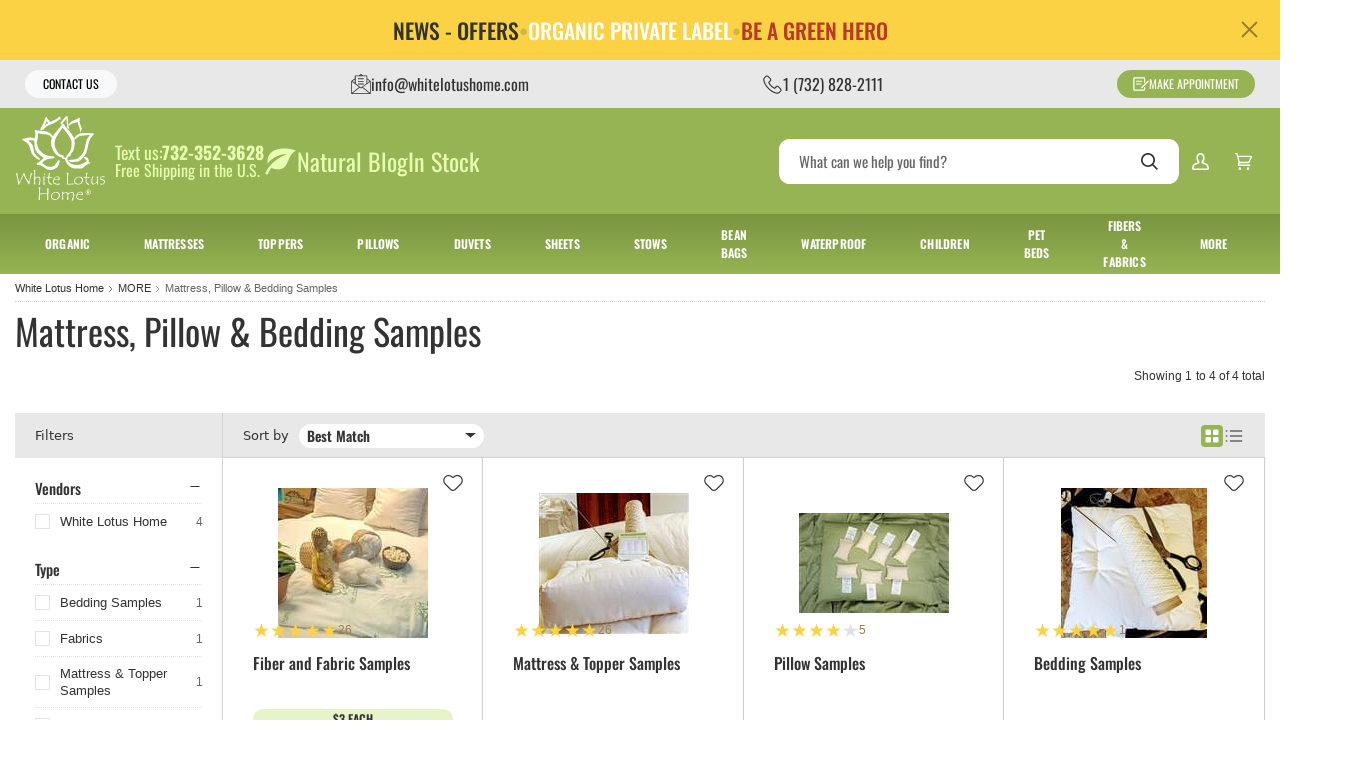

--- FILE ---
content_type: text/html
request_url: https://www.whitelotushome.com/more/mattress-pillow-bedding-samples/
body_size: 23014
content:
<!-- This site was created in 4ib. https://www.4ib.com --><!-- Last Published: 2026-01-07 20:30:45Z -->  <!DOCTYPE html><html lang="en"><head><meta charset="utf-8"><meta http-equiv="X-UA-Compatible" content="IE=edge"><meta name="viewport" content="width=device-width, initial-scale=1, viewport-fit=cover"><meta name="mobile-web-app-capable" content="yes">      <title> White Lotus Home: Natural &amp; Organic Bedding &amp; Home Furnishings, Handcrafted in the USA | Mattress, Pillow &amp; Bedding Samples  </title><meta name="description" content="Made in USA natural and/or organic  designed by WhiteLotus are available in all sizes"><meta name="keywords" content="organic , natural , non-toxic , nontoxic">                         <link rel="canonical" href="https://www.whitelotushome.com/more/mattress-pillow-bedding-samples/">         <link rel="preload" href="https://cdn.whitelotushome.com/assets/css/fonts-3811e49943.css" as="style"><link rel="stylesheet" href="https://cdn.whitelotushome.com/assets/css/fonts-3811e49943.css" property="stylesheet"> <link rel="stylesheet" href="https://cdn.whitelotushome.com/assets/css/store/common/styles-local-a0ae5525a0.css" property="stylesheet">  <link rel="stylesheet" href="https://cdn.whitelotushome.com/assets/css/store/swiper-bundle-9fa9d2e1d7.css" property="stylesheet"> <link rel="stylesheet" href="https://cdn.whitelotushome.com/assets/css/pages/category-5016b1fbaa.css" property="stylesheet">  <script>		var sentryLoaded = function() {			Sentry.init({				debug: false,				sampleRate: 0.05,				beforeSend(event) {					if (event.exception.values[0].stacktrace.frames[0].filename === `<anonymous>`) {						return null;					}					if (event.exception.values[0].stacktrace.frames[0].module === `<unknown module>`) {						return null;					}					if (event.exception.values[0].value) {						if (event.exception.values[0].value.includes('`Script error.`')) {							return null;						}					}					if (window.navigator.userAgent.toLowerCase().includes('bot')) {						return null;					}					return event;				}			});		};	</script><link rel="preload" as="script" href="https://js.sentry-cdn.com/2b71b1e154da6af433361c53ddf73d2c.min.js" crossorigin="anonymous"><script src="https://js.sentry-cdn.com/2b71b1e154da6af433361c53ddf73d2c.min.js" crossorigin="anonymous" async onload="sentryLoaded()"></script></head><body class="category-page category-grid-page"><ul class="gap-3 justify-content-md-between top-bar"><li class="d-flex flex-grow-1 flex-lg-grow-0">  <a href="/contact-us/" class="btn btn-light fw-normal text-uppercase btn-sm px-3 py-1">Contact Us</a>  </li> <li><a href="mailto:info@whitelotushome.com" class="align-items-center d-flex gap-2"><svg width="20" height="20"><use xlink:href="/global/v6/i/icons.svg#icon-email"></use></svg><span class="d-md-block d-none">info@whitelotushome.com</span></a></li> <li><a href="tel:+17328282111" class="align-items-center d-flex gap-2"><svg width="20" height="20"><use xlink:href="/global/v6/i/icons.svg#icon-phone"></use></svg><span class="d-md-block d-none">1 (732) 828-2111</span></a></li>   <li><a href="/appointments/" class="align-items-center btn btn-primary fw-normal text-uppercase btn-sm d-flex gap-2 x-3 py-1"><svg width="16" height="16">
			<use xlink:href="/global/v6/i/icons.svg#request"></use>
		</svg>Make Appointment</a></li></ul><header class="page-header"><div class="container-fluid"><div class="navbar"><div class="main-menu-toggler"><a href="#" class="menu-toggler"><svg class="svg-icon"><use xlink:href="/global/v6/i/icons.svg#menu"></use></svg><svg class="svg-icon active"><use xlink:href="/global/v6/i/icons.svg#close"></use></svg></a></div><div class="logo"><a href="/"> <img src="https://cdn.whitelotushome.com/img/2569d48a-e3c5-427c-807b-5e63d31ccab9/site-logo/logo-241119b7ufz1.svg" alt="White Lotus Home"> </a></div><div class="page-header-flyer"><div class="header-highlights"><div class="highlight-flag d-none d-xxl-flex"><img src="/assets/i/usa-flag.webp" alt="Handmade in the USA since 1981"><div>Handmade in the USA<br>since 1981</div></div><div class="highlight-textus d-none d-xl-flex"><div><span class="fs-6">Text us:</span><a href="tel:+17323523628" class="fs-6 fw-bold lh-1">732-352-3628</a></div><div>Free Shipping in the U.S.</div></div><div class="highlight-links d-none d-lg-flex"><a href="/blog/"><svg class="svg-icon"><use xlink:href="/assets/i/ico.svg#leaf"></use></svg><span>Natural Blog</span></a> <a href="//docs.google.com/document/d/1-6kVduZjKpO0lD5hljP6txEuvvdB5TmmygY42buuFUA/edit">In Stock</a></div></div></div><div class="page-header-serach"><form class="search col" role="search" action="/search/" method="get"><input name="query" class="form-control" type="search" maxlength="150" placeholder="What can we help you find?" aria-label="Search" value=""> <button class="btn btn-search" type="submit"><svg class="svg-icon"><use xlink:href="/global/v6/i/icons.svg#search"></use></svg></button></form></div><div class="page-header-menu"><div class="app-customer-menu"><div class="customer-menu"><a href="/my/signin?next=/more/mattress-pillow-bedding-samples/" rel="nofollow" title="Sign In"><svg class="svg-icon"><use xlink:href="/global/v6/i/icons.svg#account"></use></svg></a></div></div> <div class="app-cart-menu"><div class="cart-menu"><a href="/my/cart/" rel="nofollow" title="Cart"><svg class="svg-icon"><use xlink:href="/global/v6/i/icons.svg#cart"></use></svg></a></div></div></div></div></div></header> <nav class="main-menu"><ul> <li class="has-sub-menu"> <a href="https://www.whitelotushome.com/gots.html" title="Organic" class="mm-link"><span>Organic</span><svg class="svg-icon"><use xlink:href="/global/v6/i/icons.svg#chevron-right"></use></svg></a> <div class="sub-menu"><h3><a href="https://www.whitelotushome.com/gots.html">Organic</a></h3><div class="row topmenu_gots"><div class="col-3">  <a href="/gots/gots-mattresses/gots-mattresses.html" title="Organic Mattresses"><picture><img src="https://cdn.whitelotushome.com/img/menu-item/133dd610-c39c-4ed7-90f1-4c32f13709f5/orgmattgots-2601056r8yrf.webp" alt="Organic Mattresses" loading="lazy"></picture></a>   <h4><a href="/gots/gots-mattresses/gots-mattresses.html" title="Organic Mattresses"><span>Organic Mattresses</span></a></h4> </div><div class="col-3">  <a href="/gots/gots-futons/" title="Organic Futons"><picture><img src="https://cdn.whitelotushome.com/img/menu-item/4d24cb35-aafa-408b-a191-c63adde182ca/futon-gots-260105toasix.webp" alt="Organic Futons" loading="lazy"></picture></a>   <h4><a href="/gots/gots-futons/" title="Organic Futons"><span>Organic Futons</span></a></h4> </div><div class="col-3">  <a href="/gots/gots-toppers/" title="Organic  Toppers"><picture><img src="https://cdn.whitelotushome.com/img/menu-item/38c1bdee-1d86-47fa-8105-6530771c7e2e/toppergots-26010518yp44.webp" alt="Organic  Toppers" loading="lazy"></picture></a>   <h4><a href="/gots/gots-toppers/" title="Organic  Toppers"><span>Organic  Toppers</span></a></h4> </div><div class="col-3">  <a href="/gots/gots-pillows/" title="Organic Pillows"><picture><img src="https://cdn.whitelotushome.com/img/menu-item/be3563b3-8160-4581-a5d8-2a721be94a38/wlh-18low-260105i6x5gw.webp" alt="Organic Pillows" loading="lazy"></picture></a>   <h4><a href="/gots/gots-pillows/" title="Organic Pillows"><span>Organic Pillows</span></a></h4> </div><div class="col-3">  <a href="/gots/gots-bedding/" title="Organic Bedding"><picture><img src="https://cdn.whitelotushome.com/img/menu-item/ba5fc4ac-c813-4681-9207-d4864a3ed0d0/sheetsgots-260105n9mxlk.webp" alt="Organic Bedding" loading="lazy"></picture></a>   <h4><a href="/gots/gots-bedding/" title="Organic Bedding"><span>Organic Bedding</span></a></h4> </div><div class="col-3">  <a href="/gots/gots-duvets-duvet-covers/" title="Organic Duvets & Duvet Covers"><picture><img src="https://cdn.whitelotushome.com/img/menu-item/34fc4156-b897-4014-bc47-f0be8bb51fb5/duvet1gots-260105idjsas.webp" alt="Organic Duvets & Duvet Covers" loading="lazy"></picture></a>   <h4><a href="/gots/gots-duvets-duvet-covers/" title="Organic Duvets & Duvet Covers"><span>Organic Duvets & Duvet Covers</span></a></h4> </div><div class="col-3">  <a href="/gots/gots-stows/" title="Organic Stows"><picture><img src="https://cdn.whitelotushome.com/img/menu-item/79bf0eca-0a89-46fa-b149-0a0c2c2e1621/stow-gots-2601059kzuzr.webp" alt="Organic Stows" loading="lazy"></picture></a>   <h4><a href="/gots/gots-stows/" title="Organic Stows"><span>Organic Stows</span></a></h4> </div><div class="col-3">  <a href="/gots/gots-organic-waterproof-washable/" title="Organic Waterproof & Washable"><picture><img src="https://cdn.whitelotushome.com/img/menu-item/31e2abb8-8a0f-4a04-95d4-813e7fb5bf0f/pxl-20230117-1952152632-2601052zqelf.webp" alt="Organic Waterproof & Washable" loading="lazy"></picture></a>   <h4><a href="/gots/gots-organic-waterproof-washable/" title="Organic Waterproof & Washable"><span>Organic Waterproof & Washable</span></a></h4> </div></div> <div class="align-items-center d-flex justify-content-center mt-5"><div class="col col-xl-3"><a href="https://www.whitelotushome.com/gots.html" title="Organic" class="btn btn-outline-dark w-100">Shop All</a></div></div></div></li>  <li class="has-sub-menu"> <a href="/organic-mattresses.html" title="Mattresses" class="mm-link"><span>Mattresses</span><svg class="svg-icon"><use xlink:href="/global/v6/i/icons.svg#chevron-right"></use></svg></a> <div class="sub-menu"><h3><a href="/organic-mattresses.html">Mattresses</a></h3><div class="row topmenu_mattresses"><div class="col-3">  <a href="/mattresses/organic-mattresses/" title="Organic Cotton Mattresses"><picture><img src="https://cdn.whitelotushome.com/img/menu-item/5277e40c-207c-4f76-8fca-49b244e961e4/img-78772-250423oux8dw.webp" alt="Organic Cotton Mattresses" loading="lazy"></picture></a>   <h4><a href="/mattresses/organic-mattresses/" title="Organic Cotton Mattresses"><span>Organic Cotton Mattresses</span></a></h4> </div><div class="col-3">  <a href="/mattresses/green-mattresses/" title="Green Cotton Mattresses"><picture><img src="https://cdn.whitelotushome.com/img/menu-item/59d2f61c-ab58-45ef-b6f0-80fa52159881/img-5121-250423sybcet.webp" alt="Green Cotton Mattresses" loading="lazy"></picture></a>   <h4><a href="/mattresses/green-mattresses/" title="Green Cotton Mattresses"><span>Green Cotton Mattresses</span></a></h4> </div><div class="col-3">  <a href="/mattresses/latex-core-mattresses/" title="Cotton & Latex Core Mattresses"><picture><img src="https://cdn.whitelotushome.com/img/menu-item/2fd6e70e-ab8d-4f74-8be9-6d2296c71192/latexcorematt1-260105y57jv6.webp" alt="Cotton & Latex Core Mattresses" loading="lazy"></picture></a>   <h4><a href="/mattresses/latex-core-mattresses/" title="Cotton & Latex Core Mattresses"><span>Cotton & Latex Core Mattresses</span></a></h4> </div><div class="col-3">  <a href="/mattresses/evergreen-foam-core-mattresses/" title="Cotton & Foam Core Mattresses"><picture><img src="https://cdn.whitelotushome.com/img/menu-item/616b79e0-b812-42e7-8f88-08f6b0a7210c/foamcore1-260105kwxkn0.webp" alt="Cotton & Foam Core Mattresses" loading="lazy"></picture></a>   <h4><a href="/mattresses/evergreen-foam-core-mattresses/" title="Cotton & Foam Core Mattresses"><span>Cotton & Foam Core Mattresses</span></a></h4> </div><div class="col-3">  <a href="/mattresses/wool-mattresses/" title="Wool Mattresses"><picture><img src="https://cdn.whitelotushome.com/img/menu-item/6e70016b-ba31-4d4a-96de-8e664e9a8ec7/woolmatt1-260105kt007p.webp" alt="Wool Mattresses" loading="lazy"></picture></a>   <h4><a href="/mattresses/wool-mattresses/" title="Wool Mattresses"><span>Wool Mattresses</span></a></h4> </div><div class="col-3">  <a href="/mattresses/natural-latex-mattresses/" title="Natural Latex Mattress"><picture><img src="https://cdn.whitelotushome.com/img/menu-item/f4eed83d-18b3-4d69-834a-53e8e913b0a5/pxl-20241211-230510120mp-260105ltfo7a.webp" alt="Natural Latex Mattress" loading="lazy"></picture></a>   <h4><a href="/mattresses/natural-latex-mattresses/" title="Natural Latex Mattress"><span>Natural Latex Mattress</span></a></h4> </div><div class="col-3">  <a href="/mattresses/evergreen-foam-mattresses/" title="Evergreen Foam Mattress"><picture><img src="https://cdn.whitelotushome.com/img/menu-item/bb346c1b-ca66-470b-8772-6a422438cbf9/pxl-20241211-230604386mp2-260105etmt0v.webp" alt="Evergreen Foam Mattress" loading="lazy"></picture></a>   <h4><a href="/mattresses/evergreen-foam-mattresses/" title="Evergreen Foam Mattress"><span>Evergreen Foam Mattress</span></a></h4> </div><div class="col-3">  <a href="/mattresses/mattress-samples/" title="Mattress Samples"><picture><img src="https://cdn.whitelotushome.com/img/menu-item/a055342a-1f8e-4483-b074-6944afa7ccd8/mattresssamples-2501136pi884.webp" alt="Mattress Samples" loading="lazy"></picture></a>   <h4><a href="/mattresses/mattress-samples/" title="Mattress Samples"><span>Mattress Samples</span></a></h4> </div></div> <div class="align-items-center d-flex justify-content-center mt-5"><div class="col col-xl-3"><a href="/organic-mattresses.html" title="Mattresses" class="btn btn-outline-dark w-100">Shop All</a></div></div></div></li>  <li class="has-sub-menu"> <a href="/natural-mattress-toppers/" title="Toppers" class="mm-link"><span>Toppers</span><svg class="svg-icon"><use xlink:href="/global/v6/i/icons.svg#chevron-right"></use></svg></a> <div class="sub-menu"><h3><a href="/natural-mattress-toppers/">Toppers</a></h3><div class="row topmenu_toppers"><div class="col-3">  <a href="/natural-mattress-toppers/organic-cotton-topper/" title="Organic Cotton Topper"><picture><img src="https://cdn.whitelotushome.com/img/menu-item/65cb73f1-a0a2-4fa7-8ac0-4bd5f43cd89d/gotsorganiccottontopper-2501137ps7y9.webp" alt="Organic Cotton Topper" loading="lazy"></picture></a>   <h4><a href="/natural-mattress-toppers/organic-cotton-topper/" title="Organic Cotton Topper"><span>Organic Cotton Topper</span></a></h4> </div><div class="col-3">  <a href="/natural-mattress-toppers/wool-topper-pure-case/" title="Wool Topper"><picture><img src="https://cdn.whitelotushome.com/img/menu-item/c217fc9d-dbe7-4bf6-b977-d5108df3fdcc/wooltopper-250113vicsz4.webp" alt="Wool Topper" loading="lazy"></picture></a>   <h4><a href="/natural-mattress-toppers/wool-topper-pure-case/" title="Wool Topper"><span>Wool Topper</span></a></h4> </div><div class="col-3">  <a href="/natural-mattress-toppers/natural-latex-topper/" title="Natural Latex Topper"><picture><img src="https://cdn.whitelotushome.com/img/menu-item/72442843-17ef-4900-92d2-25afddcdbbb4/pxl-20241211-222349284-2601061nm7nr.webp" alt="Natural Latex Topper" loading="lazy"></picture></a>   <h4><a href="/natural-mattress-toppers/natural-latex-topper/" title="Natural Latex Topper"><span>Natural Latex Topper</span></a></h4> </div><div class="col-3">  <a href="/natural-mattress-toppers/green-cotton-toppers/" title="Green Cotton Topper"><picture><img src="https://cdn.whitelotushome.com/img/menu-item/1f649d59-9e3f-4a37-8071-6e6326f8bc93/greencottontopper-250113lqb5c1.webp" alt="Green Cotton Topper" loading="lazy"></picture></a>   <h4><a href="/natural-mattress-toppers/green-cotton-toppers/" title="Green Cotton Topper"><span>Green Cotton Topper</span></a></h4> </div><div class="col-3">  <a href="/natural-mattress-toppers/evergreen-foam-topper/" title="Evergreen Foam Topper"><picture><img src="https://cdn.whitelotushome.com/img/menu-item/6b9e148f-7501-4664-a605-e964397a27b1/pxl-20241211-222151348mp-260106ucwsac.webp" alt="Evergreen Foam Topper" loading="lazy"></picture></a>  <a href="/natural-mattress-toppers/evergreen-foam-topper/" title="Evergreen Foam Topper"><picture><img src="https://cdn.whitelotushome.com/img/menu-item/4a5e8fba-f8e5-47c5-8df2-1f82282b2a08/evergreenfoamtopper-250113h60y52.webp" alt="Evergreen Foam Topper" loading="lazy"></picture></a>   <h4><a href="/natural-mattress-toppers/evergreen-foam-topper/" title="Evergreen Foam Topper"><span>Evergreen Foam Topper</span></a></h4> </div></div> <div class="align-items-center d-flex justify-content-center mt-5"><div class="col col-xl-3"><a href="/natural-mattress-toppers/" title="Toppers" class="btn btn-outline-dark w-100">Shop All</a></div></div></div></li>  <li class="has-sub-menu"> <a href="/pillows/" title="Pillows" class="mm-link"><span>Pillows</span><svg class="svg-icon"><use xlink:href="/global/v6/i/icons.svg#chevron-right"></use></svg></a> <div class="sub-menu"><h3><a href="/pillows/">Pillows</a></h3><div class="row topmenu_pillows"><div class="col-3">  <a href="/pillows/natural-pillows/" title="Natural Pillows"><picture><img src="https://cdn.whitelotushome.com/img/menu-item/1bc0a239-1e21-476c-b65c-1b9239bef708/img-964411-260106t0g9ov.webp" alt="Natural Pillows" loading="lazy"></picture></a>   <h4><a href="/pillows/natural-pillows/" title="Natural Pillows"><span>Natural Pillows</span></a></h4> <ul class="list-bordered"><li><a href="/pillows/kapok-pillows/" title="Kapok Pillows"><span>Kapok Pillows</span></a></li><li><a href="/pillows/cotton-pillows/" title="Cotton Pillows"><span>Cotton Pillows</span></a></li><li><a href="/pillows/wool-pillows/" title="Wool Pillows"><span>Wool Pillows</span></a></li><li><a href="/pillows/buckwheat-pillows/" title="Buckwheat Pillows"><span>Buckwheat Pillows</span></a></li><li><a href="/pillows/buckwool-pillows/" title="Buckwool Pillows"><span>Buckwool Pillows</span></a></li></ul></div><div class="col-3">  <a href="/gots/gots-pillows/" title="Organic Pillows"><picture><img src="https://cdn.whitelotushome.com/img/menu-item/0b7e48b9-ccdf-4dde-a4ff-c253f48bd39b/whitelotushome-023-260106by82ye.webp" alt="Organic Pillows" loading="lazy"></picture></a>   <h4><a href="/gots/gots-pillows/" title="Organic Pillows"><span>Organic Pillows</span></a></h4> <ul class="list-bordered"><li><a href="/gots/gots-pillows/organic-contour-pillows/" title="Organic Contour Pillows"><span>Organic Contour Pillows</span></a></li><li><a href="/gots/gots-pillows/organic-cotton-pillows/" title="Organic Cotton Pillows"><span>Organic Cotton Pillows</span></a></li><li><a href="/gots/gots-pillows/organic-wool-pillows/" title="Organic Wool Pillows"><span>Organic Wool Pillows</span></a></li><li><a href="/gots/gots-pillows/organic-decorative-pillows/" title="Organic Decorative Pillows"><span>Organic Decorative Pillows</span></a></li><li><a href="/gots/gots-pillows/organic-sleep-pillows/" title="Organic Sleep Pillows"><span>Organic Sleep Pillows</span></a></li><li><a href="/gots/gots-pillows/organic-waterproof-pillows/" title="Organic Waterproof Pillows"><span>Organic Waterproof Pillows</span></a></li></ul></div><div class="col-3">  <a href="/pillows/washable-pillows/" title="Washable Pillows"><picture><img src="https://cdn.whitelotushome.com/img/menu-item/dbfd7ae6-2a2a-4c18-9258-7641ad51a3b0/facetune-27-07-2023-12-52-24-260106df458z.webp" alt="Washable Pillows" loading="lazy"></picture></a>   <h4><a href="/pillows/washable-pillows/" title="Washable Pillows"><span>Washable Pillows</span></a></h4> <ul class="list-bordered"><li><a href="/pillows/shredded-latex-pillows/" title="Shredded Latex Pillows"><span>Shredded Latex Pillows</span></a></li></ul></div><div class="col-3">  <a href="/pillows/specialty-pillows/" title="Specialty Pillows"><picture><img src="https://cdn.whitelotushome.com/img/menu-item/9ae5a714-bae1-44d6-9a5d-cd0e01e4d6c6/pxl-20230819-152033526-260106gmu4sq.webp" alt="Specialty Pillows" loading="lazy"></picture></a>   <h4><a href="/pillows/specialty-pillows/" title="Specialty Pillows"><span>Specialty Pillows</span></a></h4> <ul class="list-bordered"><li><a href="/pillows/specialty-pillows/billow-pillows/" title="Billow Pillows"><span>Billow Pillows</span></a></li><li><a href="/pillows/specialty-pillows/contour-pillows/" title="Contour Pillows"><span>Contour Pillows</span></a></li><li><a href="/pillows/specialty-pillows/waterproof-pillows/" title="Waterproof Pillows"><span>Waterproof Pillows</span></a></li></ul></div><div class="col-3">  <a href="/pillows/decorative-pillow-inserts/" title="Decorative Pillow Inserts"><picture><img src="https://cdn.whitelotushome.com/img/menu-item/1a4ee0c7-04cb-4cda-a9c2-d937cc1ac1df/wlh-03-260106d1gmpa.webp" alt="Decorative Pillow Inserts" loading="lazy"></picture></a>   <h4><a href="/pillows/decorative-pillow-inserts/" title="Decorative Pillow Inserts"><span>Decorative Pillow Inserts</span></a></h4> <ul class="list-bordered"><li><a href="/pillows/fluffy-decorative-pillows/" title="Fluffy Decorative Pillows"><span>Fluffy Decorative Pillows</span></a></li><li><a href="/pillows/decorative-pillow-inserts/" title="Decorative Pillow Inserts"><span>Decorative Pillow Inserts</span></a></li></ul></div><div class="col-3">  <a href="/pillows/" title="More Pillows"><picture><img src="https://cdn.whitelotushome.com/img/menu-item/379af230-cf02-40b0-b618-a0576a4a10e7/img-9637152-260106mum55m.webp" alt="More Pillows" loading="lazy"></picture></a>   <h4><a href="/pillows/" title="More Pillows"><span>More Pillows</span></a></h4> <ul class="list-bordered"><li><a href="/pillows/vegan-pillows/" title="Vegan Pillows"><span>Vegan Pillows</span></a></li><li><a href="/pillows/eye-pillows/" title="Eye Pillows"><span>Eye Pillows</span></a></li><li><a href="/pillows/neckrolls/" title="Neckrolls"><span>Neckrolls</span></a></li><li><a href="/pillows/travel-pillows/" title="Travel Pillows"><span>Travel Pillows</span></a></li><li><a href="/pillows/upcycled-toss-pillows/" title="Upcycled Toss Pillows"><span>Upcycled Toss Pillows</span></a></li></ul></div><div class="col-3">  <a href="/pillows/pillow-samples/" title="Pillow Samples"><picture><img src="https://cdn.whitelotushome.com/img/menu-item/fa90491e-ac39-4915-bbfc-6c49ee746b25/fgh4578ikfgdvb-2501289tx201.webp" alt="Pillow Samples" loading="lazy"></picture></a>   <h4><a href="/pillows/pillow-samples/" title="Pillow Samples"><span>Pillow Samples</span></a></h4> </div></div> <div class="align-items-center d-flex justify-content-center mt-5"><div class="col col-xl-3"><a href="/pillows/" title="Pillows" class="btn btn-outline-dark w-100">Shop All</a></div></div></div></li>  <li class="has-sub-menu"> <a href="/bedding/duvets/" title="Duvets" class="mm-link"><span>Duvets</span><svg class="svg-icon"><use xlink:href="/global/v6/i/icons.svg#chevron-right"></use></svg></a> <div class="sub-menu"><h3><a href="/bedding/duvets/">Duvets</a></h3><div class="sub-menu-row mb-3"><div class="sub-menu-details"><div class="row "><div class="col-3">  <a href="/bedding/duvets/natural-and-organic-duvets/" title="Duvets - Cotton or Wool"><picture><img src="https://cdn.whitelotushome.com/img/menu-item/fc8092a3-a0e3-4378-a99d-eace8c1c610e/dsc-6211vergorsm1-260106kvc1z2.webp" alt="Duvets - Cotton or Wool" loading="lazy"></picture></a>  <h4><a href="/bedding/duvets/natural-and-organic-duvets/" title="Duvets - Cotton or Wool"><span>Duvets - Cotton or Wool</span></a></h4></div><div class="col-3">  <a href="/bedding/duvets/duvet-covers/" title="Duvet Covers"><picture><img src="https://cdn.whitelotushome.com/img/menu-item/4e1589d4-622e-4329-b337-e692fc453edb/pxl-20241109-172133472mp2-260106x9qe1a.webp" alt="Duvet Covers" loading="lazy"></picture></a>  <h4><a href="/bedding/duvets/duvet-covers/" title="Duvet Covers"><span>Duvet Covers</span></a></h4></div><div class="col-3">  <a href="/bedding/duvets/duvet-samples/" title="Duvet Samples"><picture><img src="https://cdn.whitelotushome.com/img/menu-item/49def745-2f94-4986-b690-8106110ed963/mnbu65fghc-250124l1aosf.webp" alt="Duvet Samples" loading="lazy"></picture></a>  <h4><a href="/bedding/duvets/duvet-samples/" title="Duvet Samples"><span>Duvet Samples</span></a></h4></div></div></div></div> <div class="align-items-center d-flex justify-content-center mt-5"><div class="col col-xl-3"><a href="/bedding/duvets/" title="Duvets" class="btn btn-outline-dark w-100">Shop All</a></div></div></div></li>  <li class="has-sub-menu"> <a href="/more/organic-bedding/natural-sheets/" title="Sheets" class="mm-link"><span>Sheets</span><svg class="svg-icon"><use xlink:href="/global/v6/i/icons.svg#chevron-right"></use></svg></a> <div class="sub-menu"><h3><a href="/more/organic-bedding/natural-sheets/">Sheets</a></h3><div class="row topmenu_sheets"><div class="col-3">  <a href="/more/organic-bedding/natural-sheets/" title="Organic Cotton Sheets"><picture><img src="https://cdn.whitelotushome.com/img/menu-item/a5821c9a-c929-47ab-8d98-d9bbb2b55c45/20241109-134434-260106i3ddr7.webp" alt="Organic Cotton Sheets" loading="lazy"></picture></a>   <h4><a href="/more/organic-bedding/natural-sheets/" title="Organic Cotton Sheets"><span>Organic Cotton Sheets</span></a></h4> </div><div class="col-3">  <a href="/more/organic-bedding/pillow-covers/" title="Pillow Covers"><picture><img src="https://cdn.whitelotushome.com/img/menu-item/bd4b7372-cc27-4553-8551-47c3d2895b5b/img-51292-260107c4s5m0.webp" alt="Pillow Covers" loading="lazy"></picture></a>   <h4><a href="/more/organic-bedding/pillow-covers/" title="Pillow Covers"><span>Pillow Covers</span></a></h4> </div><div class="col-3">  <a href="/more/organic-bedding/covers/" title="100% Cotton Covers"><picture><img src="https://cdn.whitelotushome.com/img/menu-item/d6730ec5-506b-41a1-9810-dcdc5dece52d/organic-barrier-cloth-mattress-protector-1-2601064wwu7s.webp" alt="100% Cotton Covers" loading="lazy"></picture></a>   <h4><a href="/more/organic-bedding/covers/" title="100% Cotton Covers"><span>100% Cotton Covers</span></a></h4> <ul class="list-bordered"><li><a href="/more/organic-bedding/covers/futon-mattress-covers/" title="Futon & Mattress Covers"><span>Futon & Mattress Covers</span></a></li><li><a href="/more/organic-bedding/covers/pillow-covers/" title="Pillow Covers"><span>Pillow Covers</span></a></li><li><a href="/more/organic-bedding/covers/natural-fabric-covers/" title="More Futon & Pillow Covers"><span>More Futon & Pillow Covers</span></a></li></ul></div></div> <div class="align-items-center d-flex justify-content-center mt-5"><div class="col col-xl-3"><a href="/more/organic-bedding/natural-sheets/" title="Sheets" class="btn btn-outline-dark w-100">Shop All</a></div></div></div></li>  <li class="has-sub-menu"> <a href="/cotton-guest-bed/" title="Stows" class="mm-link"><span>Stows</span><svg class="svg-icon"><use xlink:href="/global/v6/i/icons.svg#chevron-right"></use></svg></a> <div class="sub-menu"><h3><a href="/cotton-guest-bed/">Stows</a></h3><div class="row topmenu_stows"><div class="col-3">  <a href="/cotton-guest-bed/stowaways-3-thick-mats/" title="3" or 4" Stowaway Guest Beds Only"><picture><img src="https://cdn.whitelotushome.com/img/menu-item/5db8020e-a466-41a9-a06d-f51c13509f84/xcvwe5yhcvbz234-2501240oshdr.webp" alt="3" or 4" Stowaway Guest Beds Only" loading="lazy"></picture></a>   <h4><a href="/cotton-guest-bed/stowaways-3-thick-mats/" title="3" or 4" Stowaway Guest Beds Only"><span>3" or 4" Stowaway Guest Beds Only</span></a></h4> </div><div class="col-3">  <a href="/cotton-guest-bed/3-stowaway-covers-only/" title="Stowaway Covers only"><picture><img src="https://cdn.whitelotushome.com/img/menu-item/37b1314e-de19-4f5f-b909-de1d9e963ad1/00681-260106uf1zab.webp" alt="Stowaway Covers only" loading="lazy"></picture></a>   <h4><a href="/cotton-guest-bed/3-stowaway-covers-only/" title="Stowaway Covers only"><span>Stowaway Covers only</span></a></h4> </div></div> <div class="align-items-center d-flex justify-content-center mt-5"><div class="col col-xl-3"><a href="/cotton-guest-bed/" title="Stows" class="btn btn-outline-dark w-100">Shop All</a></div></div></div></li>  <li class="has-sub-menu"> <a href="/more/bean-bags/" title="Bean Bags" class="mm-link"><span>Bean Bags</span><svg class="svg-icon"><use xlink:href="/global/v6/i/icons.svg#chevron-right"></use></svg></a> <div class="sub-menu"><h3><a href="/more/bean-bags/">Bean Bags</a></h3><div class="row "><div class="col-3">  <a href="/more/bean-bags/bean-bags/" title="Bean Bags"><picture><img src="https://cdn.whitelotushome.com/img/menu-item/f40fe09d-1c23-4042-af38-a7514cb901e7/20210507-1312261-260106arg9je.webp" alt="Bean Bags" loading="lazy"></picture></a>   <h4><a href="/more/bean-bags/bean-bags/" title="Bean Bags"><span>Bean Bags</span></a></h4> </div><div class="col-3">  <a href="/more/bean-bags/bean-bag-covers/" title="Bean Bag Covers"><picture><img src="https://cdn.whitelotushome.com/img/menu-item/35656ee3-3490-4adf-ad76-34a90284b407/img-57971-2601062ypxt3.webp" alt="Bean Bag Covers" loading="lazy"></picture></a>   <h4><a href="/more/bean-bags/bean-bag-covers/" title="Bean Bag Covers"><span>Bean Bag Covers</span></a></h4> </div></div> <div class="align-items-center d-flex justify-content-center mt-5"><div class="col col-xl-3"><a href="/more/bean-bags/" title="Bean Bags" class="btn btn-outline-dark w-100">Shop All</a></div></div></div></li>  <li class="has-sub-menu"> <a href="/waterproof-organic/" title="Waterproof" class="mm-link"><span>Waterproof</span><svg class="svg-icon"><use xlink:href="/global/v6/i/icons.svg#chevron-right"></use></svg></a> <div class="sub-menu"><h3><a href="/waterproof-organic/">Waterproof</a></h3><div class="sub-menu-row mb-3"><div class="sub-menu-details"><div class="row "><div class="col-3">  <a href="/waterproof-organic/waterproof-protectors-covers/" title="Waterproof Protectors/Covers"><picture><img src="https://cdn.whitelotushome.com/img/menu-item/1343851a-c049-4b51-a599-a958c7bf0f2e/pxl-20230117-1952152632-260106t1wx7x.webp" alt="Waterproof Protectors/Covers" loading="lazy"></picture></a>  <h4><a href="/waterproof-organic/waterproof-protectors-covers/" title="Waterproof Protectors/Covers"><span>Waterproof Protectors/Covers</span></a></h4></div><div class="col-3">  <a href="/waterproof-organic/waterproof-pillows/" title="Waterproof Pillows"><picture><img src="https://cdn.whitelotushome.com/img/menu-item/5c1af886-0d84-4458-a94d-b1d2bbc8f20d/20240214-1534471-260106wpii7l.webp" alt="Waterproof Pillows" loading="lazy"></picture></a>  <h4><a href="/waterproof-organic/waterproof-pillows/" title="Waterproof Pillows"><span>Waterproof Pillows</span></a></h4></div></div></div></div> <div class="align-items-center d-flex justify-content-center mt-5"><div class="col col-xl-3"><a href="/waterproof-organic/" title="Waterproof" class="btn btn-outline-dark w-100">Shop All</a></div></div></div></li>  <li class="has-sub-menu"> <a href="/more/organic-children-bedding/" title="Children" class="mm-link"><span>Children</span><svg class="svg-icon"><use xlink:href="/global/v6/i/icons.svg#chevron-right"></use></svg></a> <div class="sub-menu"><h3><a href="/more/organic-children-bedding/">Children</a></h3><div class="row index"><div class="col-3">  <a href="/more/organic-children-bedding/cotton-crib-mattress/" title="Cotton Crib Mattress"><picture><img src="https://cdn.whitelotushome.com/img/menu-item/9784035c-edb8-49a1-96df-ecf9484cce3f/baby-260106a3t9pj.webp" alt="Cotton Crib Mattress" loading="lazy"></picture></a>   <h4><a href="/more/organic-children-bedding/cotton-crib-mattress/" title="Cotton Crib Mattress"><span>Cotton Crib Mattress</span></a></h4> </div><div class="col-3">  <a href="/more/organic-children-bedding/cotton-toddler-mattress/" title="Cotton Toddler Mattress"><picture><img src="https://cdn.whitelotushome.com/img/menu-item/bef84e07-bb05-4169-bc4b-d8620c94f7e6/todd-2601061c4thj.webp" alt="Cotton Toddler Mattress" loading="lazy"></picture></a>   <h4><a href="/more/organic-children-bedding/cotton-toddler-mattress/" title="Cotton Toddler Mattress"><span>Cotton Toddler Mattress</span></a></h4> </div><div class="col-3">  <a href="/more/organic-children-bedding/organic-cotton-sateen-crib-sheets-and-covers/" title="Organic Cotton Crib & Toddler Sheets & Covers"><picture><img src="https://cdn.whitelotushome.com/img/menu-item/865f669b-ab04-4c5e-a8aa-8f740f5dc8d3/sheets-260106e5zzab.webp" alt="Organic Cotton Crib & Toddler Sheets & Covers" loading="lazy"></picture></a>   <h4><a href="/more/organic-children-bedding/organic-cotton-sateen-crib-sheets-and-covers/" title="Organic Cotton Crib & Toddler Sheets & Covers"><span>Organic Cotton Crib & Toddler Sheets & Covers</span></a></h4> </div><div class="col-3">  <a href="/more/organic-children-bedding/toddler-duvet-duvet-covers/" title="Toddler Duvet & Duvet Covers"><picture><img src="https://cdn.whitelotushome.com/img/menu-item/954b9ea0-b39b-4631-85fb-a9d25af61bb9/dsc-7021vergor-260106rthkfq.webp" alt="Toddler Duvet & Duvet Covers" loading="lazy"></picture></a>   <h4><a href="/more/organic-children-bedding/toddler-duvet-duvet-covers/" title="Toddler Duvet & Duvet Covers"><span>Toddler Duvet & Duvet Covers</span></a></h4> </div><div class="col-3">  <a href="/more/organic-children-bedding/toddler-toppers/" title="Toddler Toppers"><picture><img src="https://cdn.whitelotushome.com/img/menu-item/86d6cd03-00ad-44c9-94b4-92dee0eced5c/toddtopper-260106cj5bc9.webp" alt="Toddler Toppers" loading="lazy"></picture></a>   <h4><a href="/more/organic-children-bedding/toddler-toppers/" title="Toddler Toppers"><span>Toddler Toppers</span></a></h4> </div><div class="col-3">  <a href="/more/organic-children-bedding/toddler-pillows/" title="Toddler Pillows"><picture><img src="https://cdn.whitelotushome.com/img/menu-item/47ca03e7-b187-405d-9c80-c0ee9bce0f60/toddlerpillow-2601066ksycd.webp" alt="Toddler Pillows" loading="lazy"></picture></a>   <h4><a href="/more/organic-children-bedding/toddler-pillows/" title="Toddler Pillows"><span>Toddler Pillows</span></a></h4> </div></div> <div class="align-items-center d-flex justify-content-center mt-5"><div class="col col-xl-3"><a href="/more/organic-children-bedding/" title="Children" class="btn btn-outline-dark w-100">Shop All</a></div></div></div></li>  <li class="has-sub-menu"> <a href="/more/natural-organic-pet-beds/" title="Pet Beds" class="mm-link"><span>Pet Beds</span><svg class="svg-icon"><use xlink:href="/global/v6/i/icons.svg#chevron-right"></use></svg></a> <div class="sub-menu"><h3><a href="/more/natural-organic-pet-beds/">Pet Beds</a></h3><div class="row index"><div class="col-3">  <a href="/more/natural-organic-pet-beds/cotton-pet-bed-only/" title="Cotton Pet Bed Only"><picture><img src="https://cdn.whitelotushome.com/img/menu-item/c19f0133-4326-4a5b-84bf-d9189bf935fa/bedonly-260106bqubxo.webp" alt="Cotton Pet Bed Only" loading="lazy"></picture></a>   <h4><a href="/more/natural-organic-pet-beds/cotton-pet-bed-only/" title="Cotton Pet Bed Only"><span>Cotton Pet Bed Only</span></a></h4> </div><div class="col-3">  <a href="/more/natural-organic-pet-beds/pet-bed-covers-only/" title="Pet Bed Covers Only"><picture><img src="https://cdn.whitelotushome.com/img/menu-item/81b53786-93a1-4bd0-9df2-b24ce1c04777/covers-260106zlyycv.webp" alt="Pet Bed Covers Only" loading="lazy"></picture></a>   <h4><a href="/more/natural-organic-pet-beds/pet-bed-covers-only/" title="Pet Bed Covers Only"><span>Pet Bed Covers Only</span></a></h4> </div><div class="col-3">  <a href="/more/natural-organic-pet-beds/natural-cotton-pet-beds/" title="Cotton Pet Beds with Covers"><picture><img src="https://cdn.whitelotushome.com/img/menu-item/a8e06bdb-a27c-42b4-89d8-dd132ed28b82/petbedddd-260106up0ov5.webp" alt="Cotton Pet Beds with Covers" loading="lazy"></picture></a>   <h4><a href="/more/natural-organic-pet-beds/natural-cotton-pet-beds/" title="Cotton Pet Beds with Covers"><span>Cotton Pet Beds with Covers</span></a></h4> </div></div> <div class="align-items-center d-flex justify-content-center mt-5"><div class="col col-xl-3"><a href="/more/natural-organic-pet-beds/" title="Pet Beds" class="btn btn-outline-dark w-100">Shop All</a></div></div></div></li>  <li class="has-sub-menu"> <a href="/wholesale-fibers/" title="Fibers & Fabrics" class="mm-link"><span>Fibers & Fabrics</span><svg class="svg-icon"><use xlink:href="/global/v6/i/icons.svg#chevron-right"></use></svg></a> <div class="sub-menu"><h3><a href="/wholesale-fibers/">Fibers & Fabrics</a></h3><div class="row topmenu_diy"><div class="col-3">  <a href="/wholesale-fibers/gots-organic-fabrics/" title="Organic Fabrics"><picture><img src="https://cdn.whitelotushome.com/img/menu-item/4e6f0b9e-1db4-42d1-8c17-dff61a798825/square-250423qxtchj.webp" alt="Organic Fabrics" loading="lazy"></picture></a>   <h4><a href="/wholesale-fibers/gots-organic-fabrics/" title="Organic Fabrics"><span>Organic Fabrics</span></a></h4> <ul class="list-bordered"><li><a href="/wholesale-fibers/100-cotton-and-organic-fabrics/" title="100% Cotton and Organic Fabrics by the Yard"><span>100% Cotton and Organic Fabrics by the Yard</span></a></li></ul></div><div class="col-3">  <a href="/wholesale-fibers/wholesale-fibers/" title="Wholesale Fibers"><picture><img src="https://cdn.whitelotushome.com/img/menu-item/69c07d85-614a-4ba9-81e6-6d92ef5e8172/pxl-20240227-195915229mp2-250423csgt5n.webp" alt="Wholesale Fibers" loading="lazy"></picture></a>   <h4><a href="/wholesale-fibers/wholesale-fibers/" title="Wholesale Fibers"><span>Wholesale Fibers</span></a></h4> <ul class="list-bordered"><li><a href="/wholesale-fibers/wholesale-organic-cotton-us-grown-no-frs/" title="Wholesale Organic Cotton (US Grown No FRs)"><span>Wholesale Organic Cotton (US Grown No FRs)</span></a></li><li><a href="/wholesale-fibers/wholesale-buckwheat-hulls-us-grown-no-frs/" title="Wholesale Buckwheat Hulls (US Grown No FRs)"><span>Wholesale Buckwheat Hulls (US Grown No FRs)</span></a></li><li><a href="/wholesale-fibers/wholesale-kapok-fiber/" title="Wholesale Kapok Fiber"><span>Wholesale Kapok Fiber</span></a></li><li><a href="/wholesale-fibers/wholesale-pure-virgin-wool/" title="Wholesale Pure Virgin Wool"><span>Wholesale Pure Virgin Wool</span></a></li><li><a href="/wholesale-fibers/wholesale-green-cotton-us-grown-no-frs/" title="Wholesale Green Cotton (US Grown No FRs)"><span>Wholesale Green Cotton (US Grown No FRs)</span></a></li><li><a href="/wholesale-fibers/evergreen-eco-foam/" title="Wholesale Evergreen Eco-Foam"><span>Wholesale Evergreen Eco-Foam</span></a></li><li><a href="/wholesale-fibers/wholesale-shredded-evergreen-eco-foam/" title="Wholesale Shredded Evergreen Eco-Foam"><span>Wholesale Shredded Evergreen Eco-Foam</span></a></li><li><a href="/wholesale-fibers/wholesale-natural-latex-from-the-rubber-tree/" title="Wholesale Natural Latex (From the Rubber Tree)"><span>Wholesale Natural Latex (From the Rubber Tree)</span></a></li><li><a href="/wholesale-fibers/shredded-wholesale-natural-latex/" title="Wholesale Shredded Natural Latex (From the Rubber Tree)"><span>Wholesale Shredded Natural Latex (From the Rubber Tree)</span></a></li></ul></div><div class="col-3">  <a href="/wholesale-fibers/mattress-pillow-covers/" title="Mattress & Pillow Covers"><picture><img src="https://cdn.whitelotushome.com/img/menu-item/893e1fa4-34b1-4c14-a8f1-e8734a21ca44/cover-250423f690gq.webp" alt="Mattress & Pillow Covers" loading="lazy"></picture></a>   <h4><a href="/wholesale-fibers/mattress-pillow-covers/" title="Mattress & Pillow Covers"><span>Mattress & Pillow Covers</span></a></h4> </div><div class="col-3">  <a href="/wholesale-fibers/free-fiber-and-fabric-samples/" title="Fiber and Fabric Samples"><picture><img src="https://cdn.whitelotushome.com/img/menu-item/3d7c5274-60fa-41f5-a294-f344daddfa16/samples-2504236jk6us.webp" alt="Fiber and Fabric Samples" loading="lazy"></picture></a>   <h4><a href="/wholesale-fibers/free-fiber-and-fabric-samples/" title="Fiber and Fabric Samples"><span>Fiber and Fabric Samples</span></a></h4> </div></div> <div class="align-items-center d-flex justify-content-center mt-5"><div class="col col-xl-3"><a href="/wholesale-fibers/" title="Fibers & Fabrics" class="btn btn-outline-dark w-100">Shop All</a></div></div></div></li>  <li class="has-sub-menu"> <a href="/more/" title="MORE" class="mm-link"><span>MORE</span><svg class="svg-icon"><use xlink:href="/global/v6/i/icons.svg#chevron-right"></use></svg></a> <div class="sub-menu"><h3><a href="/more/">MORE</a></h3><div class="row index"><div class="col-3">  <a href="/more/yoga-massage-meditation-equipment/" title="Yoga, Massage, + Meditation Equipment"><picture><img src="https://cdn.whitelotushome.com/img/menu-item/0b459fa1-baef-4f2b-b6bf-2c3d21de12a1/img-5436sm1-260106et0jkb.webp" alt="Yoga, Massage, + Meditation Equipment" loading="lazy"></picture></a>   <h4><a href="/more/yoga-massage-meditation-equipment/" title="Yoga, Massage, + Meditation Equipment"><span>Yoga, Massage, + Meditation Equipment</span></a></h4> </div><div class="col-3">  <a href="/more/furniture/" title="Furniture"><picture><img src="https://cdn.whitelotushome.com/img/menu-item/8f251bc2-58f2-4e53-b329-9eb313042bcf/horizon-bed-13131d847b21d05b8-260106b8l8ho.webp" alt="Furniture" loading="lazy"></picture></a>   <h4><a href="/more/furniture/" title="Furniture"><span>Furniture</span></a></h4> <ul class="list-bordered"><li><a href="/more/furniture/natural-bedroom-furniture/" title="Natural Bedroom Furniture"><span>Natural Bedroom Furniture</span></a></li><li><a href="/more/furniture/natural-bedroom-furniture/bed-frames-by-vermont-furniture-designs/" title="Bed Frames by Vermont Furniture Designs"><span>Bed Frames by Vermont Furniture Designs</span></a></li></ul></div><div class="col-3">   <h4><a href="/more/gift-certificates/" title="Gift Certificates"><span>Gift Certificates</span></a></h4> </div></div> <div class="align-items-center d-flex justify-content-center mt-5"><div class="col col-xl-3"><a href="/more/" title="MORE" class="btn btn-outline-dark w-100">Shop All</a></div></div></div></li>  <li class="has-sub-menu"> <a href="/more/mattress-pillow-bedding-samples/" title="Samples" class="mm-link"><span>Samples</span><svg class="svg-icon"><use xlink:href="/global/v6/i/icons.svg#chevron-right"></use></svg></a> <div class="sub-menu"><h3><a href="/more/mattress-pillow-bedding-samples/">Samples</a></h3><div class="row index"><div class="col-3">  <a href="/bedding/fabric-samples/" title="Fabric Samples"><picture><img src="https://cdn.whitelotushome.com/img/menu-item/462d85a3-f073-4261-8b42-3fa2efa487b0/pxl-20211020-15111922922-260106huj17e.webp" alt="Fabric Samples" loading="lazy"></picture></a>   <h4><a href="/bedding/fabric-samples/" title="Fabric Samples"><span>Fabric Samples</span></a></h4> </div><div class="col-3">  <a href="/natural-mattress-toppers/topper-samples/" title="Topper Samples"><picture><img src="https://cdn.whitelotushome.com/img/menu-item/49762628-e5c3-41e1-9ae5-5eb36f2bd20a/2020-12-2851-260106dxao48.webp" alt="Topper Samples" loading="lazy"></picture></a>   <h4><a href="/natural-mattress-toppers/topper-samples/" title="Topper Samples"><span>Topper Samples</span></a></h4> </div><div class="col-3">  <a href="/mattresses/mattress-samples/" title="Mattress Samples"><picture><img src="https://cdn.whitelotushome.com/img/menu-item/5f1d0234-5653-416c-b1f9-9db869ad666f/2020-12-284-260106hkt4qu.webp" alt="Mattress Samples" loading="lazy"></picture></a>   <h4><a href="/mattresses/mattress-samples/" title="Mattress Samples"><span>Mattress Samples</span></a></h4> </div><div class="col-3">  <a href="/bedding/duvets/duvet-samples/" title="Duvet Samples"><picture><img src="https://cdn.whitelotushome.com/img/menu-item/800db7b9-e9fa-4337-a459-83625deb2c70/2020-12-28-260106y5ofa8.webp" alt="Duvet Samples" loading="lazy"></picture></a>   <h4><a href="/bedding/duvets/duvet-samples/" title="Duvet Samples"><span>Duvet Samples</span></a></h4> </div><div class="col-3">  <a href="/pillows/pillow-samples/" title="Pillow Samples"><picture><img src="https://cdn.whitelotushome.com/img/menu-item/97661fed-d4c9-4a53-b8f8-063571dc27ce/img-4868-260106jgw1fu.webp" alt="Pillow Samples" loading="lazy"></picture></a>   <h4><a href="/pillows/pillow-samples/" title="Pillow Samples"><span>Pillow Samples</span></a></h4> </div></div> <div class="align-items-center d-flex justify-content-center mt-5"><div class="col col-xl-3"><a href="/more/mattress-pillow-bedding-samples/" title="Samples" class="btn btn-outline-dark w-100">Shop All</a></div></div></div></li> <li class="back-link"><svg class="svg-icon"><use xlink:href="/global/v6/i/icons.svg#chevron-left"></use></svg>Catalog Menu</li></ul></nav>  <nav class="container-fluid breadcrumbs full-screen" aria-label="breadcrumb"><ol class="breadcrumb"><li class="breadcrumb-item"><a href="/"> White Lotus Home </a></li><li class="breadcrumb-item"><a href="/more/">MORE</a></li><li class="breadcrumb-item"><a href="/more/mattress-pillow-bedding-samples/">Mattress, Pillow & Bedding Samples</a></li>       </ol></nav><div class="container-fluid"><h1 class="page-title" data-title="Mattress, Pillow & Bedding Samples">    Mattress, Pillow & Bedding Samples    </h1><div class="grid-up-header"><div class="total-results">Showing <span class="gt-items-from js-product-list-from">1</span> to <span class="gt-items-to js-product-list-to">4</span> of <span class="gt-items-total js-product-list-total">4</span> total</div></div></div> <section class="container-fluid category-grid-page-content"><div class="row"><aside class="col-24 col-md-6 col-lg-5 col-xl-4 filters js-category-filters-menu"><section class="category-filters-header"><button type="button" class="filters-menu-close-btn js-filters-menu-close-btn"><svg class="svg-icon"><use xlink:href="/global/v6/i/icons.svg#chevron-left"></use></svg>    Mattress, Pillow & Bedding Samples    </button> <span>Filters</span>  <a href="/more/mattress-pillow-bedding-samples/" class="btn btn-default btn-filter-form-clear js-selected-filters-clear-all hide">Clear</a> </section><form class="filters-form js-filter-form"><div class="filters-main">  <div class="filter-form filter-form-brands"><h4 class="filter-form-title"><span data-bs-toggle="collapse" data-bs-target="#form-vendors" aria-expanded="true" aria-controls="form-vendors">Vendors</span><svg class="svg-icon minus-icon" data-bs-toggle="collapse" data-bs-target="#form-vendors" aria-expanded="true" aria-controls="form-vendors"><use xlink:href="/global/v5/i/icons.svg#minus"></use></svg><svg class="svg-icon plus-icon" data-bs-toggle="collapse" data-bs-target="#form-vendors" aria-expanded="true" aria-controls="form-vendors"><use xlink:href="/global/v5/i/icons.svg#plus"></use></svg></h4><div class="filter-form-title filter-form-title-mobile js-open-filters-sub-menu" data-bs-target="#form-vendors"><span>Vendors</span><svg class="svg-icon"><use xlink:href="/global/v5/i/icons.svg#chevron-right"></use></svg></div><div class="filter-group-values collapse show js-filter-group-values js-filter-group" id="form-vendors"><div class="filter-group-values-mobile-heading"><button type="button" class="filter-group-values-close-btn js-filter-group-values-close-btn" data-bs-target="#form-vendors"><svg class="svg-icon"><use xlink:href="/global/v5/i/icons.svg#chevron-left"></use></svg>Vendors</button></div>   <label class="filter-value js-filter-value-holder has-link"><input type="checkbox" name="brands[]" value="2d0c0d02-206c-4b72-af87-3926b90cb870" class="custom-checkbox js-filter-value" data-title="White Lotus Home" data-alias="white-lotus-home">  <a href="/more/mattress-pillow-bedding-samples/?brands=white-lotus-home">White Lotus Home</a>&nbsp;<small>4</small>  </label>    <div class="filter-group-values-mobile-footer"><button type="button" class="btn btn-danger js-filters-menu-close-btn">Apply</button></div></div></div><hr> <div class="filter-form filter-form-types"><h4 class="filter-form-title"><span data-bs-toggle="collapse" data-bs-target="#form-types" aria-expanded="true" aria-controls="form-types">Type</span><svg class="svg-icon minus-icon" data-bs-toggle="collapse" data-bs-target="#form-types" aria-expanded="true" aria-controls="form-types"><use xlink:href="/global/v5/i/icons.svg#minus"></use></svg><svg class="svg-icon plus-icon" data-bs-toggle="collapse" data-bs-target="#form-types" aria-expanded="true" aria-controls="form-types"><use xlink:href="/global/v5/i/icons.svg#plus"></use></svg></h4><div class="filter-form-title filter-form-title-mobile js-open-filters-sub-menu" data-bs-target="#form-types"><span>Type</span><svg class="svg-icon"><use xlink:href="/global/v5/i/icons.svg#chevron-right"></use></svg></div><div class="filter-group-values collapse show js-filter-group-values js-filter-group" id="form-types"><div class="filter-group-values-mobile-heading"><button type="button" class="filter-group-values-close-btn js-filter-group-values-close-btn" data-bs-target="#form-types"><svg class="svg-icon"><use xlink:href="/global/v5/i/icons.svg#chevron-left"></use></svg>Types</button></div>    <label class="filter-value js-filter-value-holder"><input type="checkbox" name="types[]" value="ce753ae6-ca2a-4e25-af42-f96eef4cbea2" class="custom-checkbox js-filter-value" data-title="Bedding Samples" data-alias="bedding-samples-286">  <span>Bedding Samples</span>&nbsp;<small>1</small> </label>        <label class="filter-value js-filter-value-holder"><input type="checkbox" name="types[]" value="0906b7d5-01a5-42fb-8795-16a8925b4002" class="custom-checkbox js-filter-value" data-title="Fabrics" data-alias="fabrics-2">  <span>Fabrics</span>&nbsp;<small>1</small> </label>        <label class="filter-value js-filter-value-holder"><input type="checkbox" name="types[]" value="120e22d9-7fb6-4ed6-9d47-d40c2e0a7e9a" class="custom-checkbox js-filter-value" data-title="Mattress & Topper Samples" data-alias="mattress-topper-samples-167">  <span>Mattress & Topper Samples</span>&nbsp;<small>1</small> </label>        <label class="filter-value js-filter-value-holder"><input type="checkbox" name="types[]" value="4ca3963e-970b-4e68-afd7-5e6e5b56d198" class="custom-checkbox js-filter-value" data-title="Pillow Samples" data-alias="pillow-samples-216">  <span>Pillow Samples</span>&nbsp;<small>1</small> </label>     <div class="filter-group-values-mobile-footer"><button type="button" class="btn btn-danger js-filters-menu-close-btn">Apply</button></div></div></div><hr>   <div class="filter-form"><h4 class="filter-form-title"><span data-bs-toggle="collapse" data-bs-target="#form-price" aria-expanded="true" aria-controls="form-price">Price</span><svg class="svg-icon minus-icon" data-bs-toggle="collapse" data-bs-target="#form-price" aria-expanded="true" aria-controls="form-price"><use xlink:href="/global/v5/i/icons.svg#minus"></use></svg><svg class="svg-icon plus-icon" data-bs-toggle="collapse" data-bs-target="#form-price" aria-expanded="true" aria-controls="form-price"><use xlink:href="/global/v5/i/icons.svg#plus"></use></svg></h4><div class="filter-form-title filter-form-title-mobile js-open-filters-sub-menu" data-bs-target="#form-price"><span>Price</span><svg class="svg-icon"><use xlink:href="/global/v5/i/icons.svg#chevron-right"></use></svg></div><div class="filter-group-values collapse show js-filter-group-prices js-filter-group" id="form-price"><div class="filter-group-values-mobile-heading"><button type="button" class="filter-group-values-close-btn js-filter-group-values-close-btn" data-bs-target="#form-price"><svg class="svg-icon"><use xlink:href="/global/v5/i/icons.svg#chevron-left"></use></svg>Prices</button></div>  <label class="filter-value"><input type="checkbox" name="prices[]" value="0.00 and above" class="custom-checkbox js-filter-value" data-title="" data-alias="0.00-and-above">  <span>$0.00 and above</span>  <small>4</small></label>  <div class="filter-group-values-mobile-footer"><button type="button" class="btn btn-danger js-filters-menu-close-btn">Apply</button></div></div></div>  </div></form> <ul class="quick-links"><li><a href="/more/quickship/" class="h4">IN STOCK LIST</a></li><li><a href="/more/yoga-massage-meditation-equipment/" class="h4">Yoga, Massage, + Meditation Equipment</a></li><li><a href="/more/organic-bedding/" class="h4">Bedding</a></li><li><a href="/more/covers/" class="h4">Covers</a></li><li><a href="/more/organic-children-bedding/" class="h4">Children</a></li><li><a href="/more/bean-bags/" class="h4">Bean Bags</a></li><li><a href="/more/natural-organic-pet-beds/" class="h4">Pet Beds</a></li><li><a href="/more/mattress-pillow-bedding-samples/" class="h4">Mattress, Pillow & Bedding Samples</a></li><li><a href="/more/gift-certificates/" class="h4">Gift Certificates</a></li><li><a href="/more/furniture/" class="h4">Furniture</a></li></ul></aside><div class="col-24 col-sm-24 col-md-18 col-lg-19 col-xl-20 content"><section class="category-grid-header"><button type="button" class="grid-mobile-filters-btn js-filter-menu-btn"><svg class="svg-icon"><use xlink:href="/global/v6/i/icons.svg#filter"></use></svg>&nbsp;Filter</button><form class="grid-sort-type sort-type-form"><label>Sort by</label> <button type="button" class="grid-mobile-sort-btn js-sort-menu-btn"><svg class="svg-icon"><use xlink:href="/global/v6/i/icons.svg#sort"></use></svg>&nbsp;Sort</button><div class="dropdown btn-group"><button type="button" class="btn btn-default dropdown-toggle rounded-4" data-bs-toggle="dropdown" aria-haspopup="true" aria-expanded="false"><span class="caption">Best Match</span></button><ul class="dropdown-menu rounded-4 js-category-sort-menu"><li class="sort-menu-mobile-heading"><button type="button" class="sort-menu-close-btn js-sort-menu-close-btn"><svg class="svg-icon"><use xlink:href="/global/v6/i/icons.svg#chevron-left"></use></svg>    Mattress, Pillow & Bedding Samples    </button></li><li class="sort-item"><label class="active"><input type="radio" name="order_by" value checked><span>Best Match</span></label></li><li class="sort-item"><label><input type="radio" name="order_by" value="prodname_asc"><span>A -> Z</span></label></li><li class="sort-item"><label><input type="radio" name="order_by" value="prodname_desc"><span>Z -> A</span></label></li> <li class="sort-item"><label><input type="radio" name="order_by" value="price_asc"><span>Price: lowest first</span></label></li><li class="sort-item last"><label><input type="radio" name="order_by" value="price_desc"><span>Price: highest first</span></label></li> <li class="sort-menu-mobile-footer"><button type="button" class="btn btn-danger js-sort-menu-close-btn">Apply</button></li></ul></div></form><div class="grid-view-as"><div class="btn-group d-flex gap-1" data-toggle="buttons"><label class="rounded-1 js-grid-view-as active" data-type="grid" title="View as Grid"><input type="radio" name="viewas" value="grid"><svg class="svg-icon grid-icon"><use xlink:href="/global/v6/i/icons.svg#blocks"></use></svg></label> <label class="rounded-1 js-grid-view-as" data-type="list" title="View as List"><input type="radio" name="viewas" value="list"><svg class="svg-icon list-icon"><use xlink:href="/global/v6/i/icons.svg#list"></use></svg></label></div></div></section> <section class="category-top-filters d-none d-lg-block hide"><div class="close-top-filters"><button type="button"><svg class="svg-icon"><use xlink:href="/global/v6/i/icons.svg#times"></use></svg></button></div><ul class="nav nav-tabs" role="tablist">  </ul><div class="tab-content">  </div></section>    <section class="row row-cols-2 row-cols-sm-3 row-cols-md-3 row-cols-lg-4 row-cols-xl-4 row-cols-xxl-5 row-cols-3xl-6 products-grid js-products-grid as-grid">   <div class="col product-card products-grid-item" data-page="1" data-prodid="2802fe17-9def-4895-b8f1-e53b82b76880"> <a href="/bedding/organic-56003.html" class="product-cover"> <img src="https://cdn.whitelotushome.com/pthumbs/free-fiber-and-fabric-samples-20231205200823312.jpg" loading="lazy" alt="Fiber and Fabric Samples" onerror="this.srcset='https://cdn.whitelotushome.com/assets/i/blank.svg'"> </a><div class="product-heading"><div class="rating" title="Rating"><div class="rating-stars" style="--percent: 100%;" aria-label="Rating of this product is 100% out of 100%"></div><span class="rating-count">26</span></div><h5 class="product-title"><a href="/bedding/organic-56003.html" class="name" title="Fiber and Fabric Samples">Fiber and Fabric Samples</a></h5><ul class="highlights"> <li><strong>$3 EACH</strong></li> </ul></div>   <div class="alert alert-warning product-price-alert">Call for Price</div>        <div class="icon-favorite" data-prodid="2802fe17-9def-4895-b8f1-e53b82b76880"><svg class="svg-icon" title="Wishlist"><use xlink:href="/global/v6/i/icons.svg#favorite"></use></svg></div></div>    <div class="col product-card products-grid-item" data-page="1" data-prodid="80f54de9-d386-4559-9109-069ef3bc99fc"> <a href="/bedding/organic-natural-mattress-topper-samples.html" class="product-cover"> <img src="https://cdn.whitelotushome.com/pthumbs/mattress-topper-samples-20210118165549245.jpg" loading="lazy" alt="Mattress &amp; Topper Samples" onerror="this.srcset='https://cdn.whitelotushome.com/assets/i/blank.svg'"> </a><div class="product-heading"><div class="rating" title="Rating"><div class="rating-stars" style="--percent: 100%;" aria-label="Rating of this product is 100% out of 100%"></div><span class="rating-count">26</span></div><h5 class="product-title"><a href="/bedding/organic-natural-mattress-topper-samples.html" class="name" title="Mattress &amp; Topper Samples">Mattress & Topper Samples</a></h5></div>    <p class="product-price">$40.00<small>/Item</small></p>         <div class="icon-favorite" data-prodid="80f54de9-d386-4559-9109-069ef3bc99fc"><svg class="svg-icon" title="Wishlist"><use xlink:href="/global/v6/i/icons.svg#favorite"></use></svg></div></div>    <div class="col product-card products-grid-item" data-page="1" data-prodid="bb7dd471-73bf-477f-83d1-36c09c84cf3f"> <a href="/bedding/pillow-samples.html" class="product-cover"> <img src="https://cdn.whitelotushome.com/pthumbs/pillow-samples-132010446083021832.jpg" loading="lazy" alt="Pillow Samples" onerror="this.srcset='https://cdn.whitelotushome.com/assets/i/blank.svg'"> </a><div class="product-heading"><div class="rating" title="Rating"><div class="rating-stars" style="--percent: 80%;" aria-label="Rating of this product is 80% out of 100%"></div><span class="rating-count">5</span></div><h5 class="product-title"><a href="/bedding/pillow-samples.html" class="name" title="Pillow Samples">Pillow Samples</a></h5></div>    <p class="product-price">$15.00<small>/Item</small></p>         <div class="icon-favorite" data-prodid="bb7dd471-73bf-477f-83d1-36c09c84cf3f"><svg class="svg-icon" title="Wishlist"><use xlink:href="/global/v6/i/icons.svg#favorite"></use></svg></div></div>    <div class="col product-card products-grid-item" data-page="1" data-prodid="5158270c-14d4-4e13-b33f-10df5f04706c"> <a href="/bedding/bedding-samples.html" class="product-cover"> <img src="https://cdn.whitelotushome.com/pthumbs/bedding-samples-20210118165718348.jpg" loading="lazy" alt="Bedding Samples" onerror="this.srcset='https://cdn.whitelotushome.com/assets/i/blank.svg'"> </a><div class="product-heading"><div class="rating" title="Rating"><div class="rating-stars" style="--percent: 100%;" aria-label="Rating of this product is 100% out of 100%"></div><span class="rating-count">1</span></div><h5 class="product-title"><a href="/bedding/bedding-samples.html" class="name" title="Bedding Samples">Bedding Samples</a></h5></div>    <p class="product-price">$40.00<small>/Item</small></p>         <div class="icon-favorite" data-prodid="5158270c-14d4-4e13-b33f-10df5f04706c"><svg class="svg-icon" title="Wishlist"><use xlink:href="/global/v6/i/icons.svg#favorite"></use></svg></div></div>  </section><div class="no-products-placeholder"></div><div class="paginator-placeholder">  </div><div class="container-fluid mt-5"><div style="padding: 8px 25px; border: 1px dashed #ddd;">
<p>White Lotus Home understands how challenging it can be for our customers to make a decision without seeing, feeling, smelling, or otherwise testing our products. For those who do not live near our showrooms, we offer both FREE samples and paid samples of everything we handcraft in the USA. We send these out all the time and know that it makes it easier for our customers to make a better natural bedding decision.<br /><br />Please note that no samples can be provided of furniture.</p>
<hr />
<h3>White Lotus Home Natural Fiber and Fabric Samples</h3>
The following samples are available free of charge:
<ol>
<li>Our fabrics:&nbsp; Complimentary swatches are available in all fabrics.</li>
<li>Raw Fibers: Free, individually bagged samples of the organic and natural fibers used to make mattresses, pillows, and bedding.&nbsp;</li>
<ul>
<li>100% USDA Organic Cotton</li>
<li>Green Cotton</li>
<li>Virgin Wool</li>
<li>Kapok</li>
<li>Buckwheat</li>
<li>Natural Latex</li>
<li>Evergreen Foam</li>
</ul>
<li>All these fibers and fabrics contain no added chemicals or flame retardants Each fiber will be individually bagged and labeled with full descriptions. <a href="https://www.whitelotushome.com/wholesale-fibers/">Wholesale fibers</a> are available for purchase.</li>
</ol>
<img style="float: left; height: 151px; padding: 0px 10px 10px 0px; width: 222px;" src="https://cdn.whitelotushome.com/images_l/content/fibers.jpg" alt="Mattress, Pillow &amp; Bedding Samples" loading="lazy" />
<p style="clear: both;">&nbsp;</p>
<div>
<div>
<div>
<h3>Mattress &amp; Topper Credits</h3>
The following samples are available at a reduced cost:</div>
<ol>
<li>Mattress Samples:&nbsp;These 18x16x6" cushions allow you to test our mattresses in the comfort of your own home. As these are the size of a chair cushion, the samples will give you a good idea of how a full-sized product will feel.</li>
<li>Mattress Toppers:&nbsp;Topper samples can be paired with a mattress sample or an existing mattress to feel the comfort White Lotus Home Topper can add.</li>
<li>Pillow Sample Set: Our Pillow Sample Set contains one of each style pillow --- Kapok, Organic Cotton, Green Cotton, Wool, Buckwheat and Shredded Latex. Each pillow measures approximately 2x4".</li>
</ol>
<p><strong>All samples are treated as store credits towards a future purchase. Up to two mattress samples can be applied to your future mattress order, or one pillow sample set towards a pillow. For example, if you were to order two mattress samples in different styles totaling $100, we would subtract that $100 credit from your final total. Mattress sample credits are valid for one year from the date of purchase. The cushions are then yours to keep --- it's a risk-free way to find your perfect fit!</strong></p>
</div>
</div>
<p>&nbsp;</p>
<p style="clear: both; text-align: center;"><img style="width: 250px;" src="https://cdn.whitelotushome.com/images_l/content/wlh.event2.jpg" alt="Mattress, Pillow &amp; Bedding Samples" loading="lazy" /></p>
<p>&nbsp;</p>
</div></div></div></div></section>     <section class="mb-5 mt-4 mt-lg-5"><div class="container-fluid"><div class="swiper product-slider"><div class="h3 fs-4 mb-5 swiper-title"><div class="swiper-button-next"><svg width="28" height="28"><use xlink:href="/global/v6/i/icons.svg#arrow-link"></use></svg></div><div class="swiper-button-prev"><svg width="28" height="28"><use xlink:href="/global/v6/i/icons.svg#arrow-link"></use></svg></div>Top Rated </div><div class="swiper-wrapper"> <div class="product-card swiper-slide" data-page="1" data-prodid="80f54de9-d386-4559-9109-069ef3bc99fc"> <a href="/bedding/organic-natural-mattress-topper-samples.html" class="product-cover"> <img src="https://cdn.whitelotushome.com/pthumbs/mattress-topper-samples-20210118165549245.jpg" loading="lazy" alt="White Lotus Home Mattress &amp; Topper Samples" onerror="this.srcset='https://cdn.whitelotushome.com/assets/i/blank.svg'"> </a><div class="product-heading"><div class="rating" title="Rating"><div class="rating-stars" style="--percent: 100%;" aria-label="Rating of this product is 100% out of 100%"></div><span class="rating-count">26</span></div><h5 class="product-title"><a href="/bedding/organic-natural-mattress-topper-samples.html" class="name" title="White Lotus Home Mattress &amp; Topper Samples">White Lotus Home Mattress & Topper Samples</a></h5></div>    <p class="product-price">$40.00<small></small></p>     </div>  <div class="product-card swiper-slide" data-page="1" data-prodid="bb7dd471-73bf-477f-83d1-36c09c84cf3f"> <a href="/bedding/pillow-samples.html" class="product-cover"> <img src="https://cdn.whitelotushome.com/pthumbs/pillow-samples-132010446083021832.jpg" loading="lazy" alt="White Lotus Home Pillow Samples" onerror="this.srcset='https://cdn.whitelotushome.com/assets/i/blank.svg'"> </a><div class="product-heading"><div class="rating" title="Rating"><div class="rating-stars" style="--percent: 84%;" aria-label="Rating of this product is 84% out of 100%"></div><span class="rating-count">5</span></div><h5 class="product-title"><a href="/bedding/pillow-samples.html" class="name" title="White Lotus Home Pillow Samples">White Lotus Home Pillow Samples</a></h5></div>    <p class="product-price">$15.00<small></small></p>     </div>  <div class="product-card swiper-slide" data-page="1" data-prodid="5158270c-14d4-4e13-b33f-10df5f04706c"> <a href="/bedding/bedding-samples.html" class="product-cover"> <img src="https://cdn.whitelotushome.com/pthumbs/bedding-samples-20210118165718348.jpg" loading="lazy" alt="White Lotus Home Bedding Samples" onerror="this.srcset='https://cdn.whitelotushome.com/assets/i/blank.svg'"> </a><div class="product-heading"><div class="rating" title="Rating"><div class="rating-stars" style="--percent: 100%;" aria-label="Rating of this product is 100% out of 100%"></div><span class="rating-count">1</span></div><h5 class="product-title"><a href="/bedding/bedding-samples.html" class="name" title="White Lotus Home Bedding Samples">White Lotus Home Bedding Samples</a></h5></div>    <p class="product-price">$40.00<small></small></p>     </div> </div></div></div></section>       <section class="question-bar">
	<div class="container pt-5 pb-5">
		<div class="card-lead"><svg class="svg-icon svg-lead">
				<use xlink:href="/global/v5/i/icons.svg#questions"></use>
			</svg>
			<h3 class="fs-4 fw-semibold text-white">Have a Question?</h3>
			<p class="mb-4 flex-grow-1">Send us a message and someone from our sales team will reach out to assist you.</p>
			<div class="align-items-center d-flex flex-column flex-md-row justify-content-center row">
				<div class="col-20 col-md-8 col-xl-6 mb-4 mb-md-0"><a href="/contact-us/" class="btn btn-flex btn-outline-light w-100"><svg class="svg-icon">
							<use xlink:href="/global/v5/i/icons.svg#icon-phone"></use>
						</svg>Contact Us</a></div>
				<div class="col-20 col-md-8 col-xl-6 mb-4 mb-md-0"><button type="button" class="btn btn-flex btn-form-request-a-quote btn-primary w-100" data-not-specific-request="true" data-form-id="71c77abe-75ad-47c8-8529-c2df0ff49b5b"><svg class="svg-icon">
							<use xlink:href="/global/v5/i/icons.svg#icon-form"></use>
						</svg>Get a Quote</button></div>
				<div class="col-20 col-md-8 col-xl-6"><button type="button" class="btn btn-flex btn-outline-warning w-100 i-call-back" data-id="16144c72-125e-4831-aa67-b09f45321d0a"><svg class="svg-icon">
							<use xlink:href="/global/v5/i/icons.svg#icon-phone-call"></use>
						</svg>Call Me Back</button></div>
			</div>
		</div>
	</div>
</section>  <section class="subscribe"><div class="container"><div class="app-newsletter-signup row align-items-center justify-content-center"></div></div></section> <footer class="page-footer"><div class="container"><div class="d-flex flex-column flex-lg-row gap-5 footer-bar"><div class="col-xl-7"><div class="h4">Contact Details</div><div class="logo logo-mini-left"><a href="/"> <img src="https://cdn.whitelotushome.com/img/2569d48a-e3c5-427c-807b-5e63d31ccab9/site-logo/logo-241119w86v9p.svg" alt="White Lotus Home"> </a></div><ul class="footer-menu"><li><div class="text-icon"><svg class="svg-icon"><use xlink:href="/global/v6/i/icons.svg#icon-email"></use></svg><div class="text-icon-body"><p>Email</p><a href="mailto:info@whitelotushome.com">info@whitelotushome.com</a></div></div></li><li><div class="text-icon"><svg class="svg-icon"><use xlink:href="/global/v6/i/icons.svg#icon-phone"></use></svg><div class="text-icon-body"><p>Phone</p><a href="tel:+17328282111">1 (732) 828-2111</a></div></div></li><li> <a href="https://maps.google.com/?q=745+Joyce+Kilmer+Avenue,+Ste+E+New+Brunswick,+NJ+08901&amp;entry=gmail&amp;source=g" rel="nofollow" target="_blank">745 Joyce Kilmer Avenue, Ste E<br>New Brunswick, NJ 08901</a> </li><li><ul class="social-icons"> <li><a href="https://www.facebook.com/WhiteLotusHome" target="_blank"><svg width="18" height="18"><use xlink:href="/global/v6/i/socials.svg#facebook"></use></svg></a></li>  <li><a href="https://www.pinterest.com/whitelotushome/" target="_blank"><svg width="18" height="18"><use xlink:href="/global/v6/i/socials.svg#pinterest"></use></svg></a></li>  <li><a href="https://twitter.com/WhiteLotusHome" target="_blank"><svg width="18" height="18"><use xlink:href="/global/v6/i/socials.svg#twitter"></use></svg></a></li>  <li><a href="https://www.instagram.com/whitelotushome" target="_blank"><svg width="18" height="18"><use xlink:href="/global/v6/i/socials.svg#instagram"></use></svg></a></li>  <li><a href="http://www.yelp.com/biz/white-lotus-home-highland-park" target="_blank"><svg width="18" height="18"><use xlink:href="/global/v6/i/socials.svg#yelp"></use></svg></a></li> </ul></li><li><ul class="business-hours-st"><li><span class="hours-day">Monday - Friday:</span> <span class="hours-time"><time class="hours-start" datetime="9:00 AM">9:00 AM</time>&nbsp;&ndash;&nbsp;<time class="hours-end" datetime="5:00 PM">5:00 PM</time></span></li></ul></li></ul></div><div class="d-flex flex-column flex-grow-1 gap-5"><div class="d-flex flex-column flex-lg-row gap-5"><div class="col-xl-9"><div class="h4">Find what you need</div><ul class="footer-menu"><li><a href="/about-us/" title="About Us"><span>About Us</span></a></li><li><a href="/contact-us/" title="Contact Us"><span>Contact Us</span></a></li><li><a href="/locations/" title="Locations"><span>Locations</span></a></li><li><a href="white-lotus-home-information-center/white-lotus-home-in-the-press/" title="News"><span>News</span></a></li><li><a href="/faq/" title="FAQ"><span>FAQ</span></a></li><li><a href="/white-lotus-home-information-center/white-lotus-home-partnership-form/" title="Wholesale"><span>Wholesale</span></a></li></ul></div><div><div class="h4">Customer info</div><ul class="footer-menu"><li><a href="/bedding/organic-bedding-gift-certificates.html" title="Gift Certificates"><span>Gift Certificates</span></a></li><li><a href="/site-map/" title="Sitemap"><span>Sitemap</span></a></li><li><a href="/privacy/" title="Privacy"><span>Privacy</span></a></li><li><a href="/resources/shipping-policy.html" title="Shipping Policy"><span>Shipping Policy</span></a></li><li><a href="/terms/" title="Term and Conditions"><span>Term and Conditions</span></a></li><li><a href="/return-exchange-policy/" title="Return & Exchange Policy"><span>Return & Exchange Policy</span></a></li><li><a href="/gift-cards/" title="Our Gift Cards"><span>Our Gift Cards</span></a></li></ul></div></div><div class="partner-logos">
	<a href="https://www.ekomi-us.com/" rel="nofollow" target="_blank"><img src="https://cdn.whitelotushome.com/i_l/ekomi-customer-award-20250128125940603.webp" alt="eKomi" loading="lazy"></a>
	<a href="https://www.whitelotushome.com/faq/#39a3423f-ed91-e911-810e-0cc47a7c10db"><img src="https://cdn.whitelotushome.com/i_l/gots-20250128125941391.webp" alt="Global Organic Textile Standard" loading="lazy"></a>
	<a href="https://www.greenamerica.org/green-business/white-lotus-home" rel="nofollow" target="_blank"><img src="https://cdn.whitelotushome.com/i_l/green-america-gold-certified-business-20250128125941657.webp" alt="Green America Approved Business" loading="lazy"></a>
	<a href="https://www.ota.com/" rel="nofollow" target="_blank"><img src="https://cdn.whitelotushome.com/i_l/organic-trade-association-20250128125942000.webp" alt="Organic Trade Association" loading="lazy"></a>
</div></div></div><div class="page-end"><div class="copyrights">Copyright <span>&copy;</span>  White Lotus Home | Website Powered by <a href="https://www.4ib.com" target="_blank" rel="nofollow">4ib</a></div> <ul class="payments"><li><img src="/global/v6/i/payment/paypal.svg" alt="PayPal" loading="lazy"></li><li><img src="/global/v6/i/payment/visa.svg" alt="Visa" loading="lazy"></li><li><img src="/global/v6/i/payment/mastercard.svg" alt="Mastercard" loading="lazy"></li><li><img src="/global/v6/i/payment/amex.svg" alt="American Express" loading="lazy"></li></ul></div></div></footer> <script src="https://cdn.whitelotushome.com/assets/js/swiper-bundle-18a3894ffa.js" defer crossorigin="anonymous"></script> <script type="text/javascript">	window.SiteSettings = window.SiteSettings || {};	window.SiteSettings.CDN_URL = 'https://cdn.whitelotushome.com';	window.SiteSettings.SITE_NAME = 'www.whitelotushome.com';	window.SiteSettings.USE_RECAPTCHA_FOR_FORMS = 'true'.toLowerCase() == 'true';	window.SiteSettings.RECAPTCHA_SITE_KEY = '6Ld8zL4qAAAAAGAdG7KHuRAlv1ZO0X6-nkP_89HK';	window.SiteSettings.RECAPTCHA_VERSION = 'ent-score';	window.SiteSettings.ALLOW_CART_DUPLICATES = 'true'.toLowerCase() == 'true';	window.SiteSettings.CHECKOUT_SHOW_COMPNAME = 'true'.toLowerCase() == 'true';	window.SiteSettings.CHECKOUT_SELECT_SALES_MANAGER = 'false'.toLowerCase() == 'true';	window.SiteSettings.CHECKOUT_NO_SHIPPING = 'false'.toLowerCase() == 'true';	window.SiteSettings.CHECKOUT_NO_PROMO = ''.toLowerCase() == 'true';	window.SiteSettings.CHECKOUT_ATTACH_FILES = 'true'.toLowerCase() == 'true';	window.SiteSettings.SHOW_CART_POPUP = 'false'.toLowerCase() == 'true';	window.SiteSettings.STOCK_SELL_OUT_OF_STOCK = 'true'.toLowerCase() == 'true';	window.SiteSettings.USE_LAZY_LOAD = ''.toLowerCase() == 'true';					window._store_report_js_errors = 'true'.toLowerCase() == 'true';					window.SiteSettings.CATEGORY_URL = '/more/mattress-pillow-bedding-samples/';				window.SiteSettings.GA_SHOPPING_CART_EVENTS = 'false'.toLowerCase() == 'true';		            window.SiteSettings.SHOPPING_CART_TTL_AUTO_UPDATE = 'false'.toLowerCase() == 'true';        		window.SiteSettings.QUOTE_TTL_AUTO_UPDATE = 'false'.toLowerCase() == 'true';						window.SiteSettings.SHOPPING_CART_MIN_QTY = parseInt(1);				window.SiteSettings.SHOPPING_CART_MAX_QTY = parseInt(9999);							window.SiteSettings.CURRENCY_SHOW_EXCHANGE_RATE = 'false'.toLowerCase() == 'true';					window.SiteSettings.CUSTOM_CURRENCY = '$';												window.SiteSettings.Currency = {						currency: '$',						currency_position: 'left',						thousands_separator: ',',						decimals: '2'					};														window.SiteSettings.COMPANY_PHONE = '1 (732) 828-2111';				window.pageAccessMode = 'public';					window.SiteSettings.store_features = {"cart":true,"customer_registration":true,"customer_account":true,"customer_wishlist":true,"customer_wallet":true,"customer_inbox_notifications":false,"blog":true,"prices_mode":"all","quote_request_mode":"order","quote_request_authorization":"logged_in","quote_request_hide_prices":false,"chat_widget":true};	</script><script type="text/javascript">	window.verifySession = function () { window.location = '/me/session-verification?next=' + window.location.pathname;	}</script><script src="https://cdn.whitelotushome.com/assets/js/store/common/content-access-a03c9c651e.js" type="module" defer crossorigin="anonymous"></script> <script type="text/javascript" data-keep="true">    window.__catid = '4657503d-b883-423a-9393-873244f59fed';</script><script src="https://cdn.whitelotushome.com/assets/js/utils-a46235828b.js" defer crossorigin="anonymous"></script><script src="https://cdn.whitelotushome.com/assets/js/libs/fg-modal-82c6c476a9.js" type="module" defer crossorigin="anonymous"></script><script src="https://cdn.whitelotushome.com/assets/js/store/main-3df443d9ba.js" type="module" defer crossorigin="anonymous"></script><script src="https://cdn.whitelotushome.com/assets/js/store/common/main-aadb65da34.js" type="module" defer crossorigin="anonymous"></script>  <div class="popup-notification" data-type="notification" data-once="false" data-id="b568789b-7fda-4200-82c0-14c14f5f3b33" data-caption="V6 / Page Header Notification" style="display: none;"><div class="bg-yellow flex-grow-1 p-3">
	<div class="align-items-center d-flex h-100 h5 justify-content-lg-center m-0">
		<div class="align-items-lg-center d-flex flex-column flex-md-row gap-2 gap-lg-3"><a href="https://www.icontact-archive.com/archive?c=191327&f=3284&s=3512&m=996455&t=edb25c2fbff883a525550a779d1015648789c676b225dd4ce9ec48d66e1c789c">NEWS - OFFERS</a> <span class="d-md-block d-none opacity-25 text-muted">•</span><a class="text-white" style="color: #000000;" href="/white-lotus-home-information-center/white-lotus-home-partnership-form/">ORGANIC PRIVATE LABEL</a> <span class="d-md-block d-none opacity-25 text-muted">•</span><a style="color: #ba372a;" href="/hero-deals/">BE A GREEN HERO</a></div>
	</div>
</div></div>  <script src="https://cdn.whitelotushome.com/assets/js/components/notifications-006067254f.js" type="module" defer crossorigin="anonymous"></script> <link rel="stylesheet" href="https://cdn.whitelotushome.com/assets/css/components/popup-notification-b9d920c264.css" property="stylesheet">  <script type="text/javascript">	!function(e){if(!window.pintrk){window.pintrk=function(){window.pintrk.queue.push(	Array.prototype.slice.call(arguments))};var	n=window.pintrk;n.queue=[],n.version="3.0";var	t=document.createElement("script");t.async=!0,t.src=e;var	r=document.getElementsByTagName("script")[0];r.parentNode.insertBefore(t,r)}}("https://s.pinimg.com/ct/core.js");	pintrk('load', '2613199128642');	pintrk('page');	if (pintrk) {						pintrk('track', 'viewcategory');			}</script>  <script src="https://cdn.whitelotushome.com/assets/js/store/category-92d9abd060.js" type="module" defer crossorigin="anonymous"></script><script src="https://cdn.whitelotushome.com/assets/js/store/sliders/product-slider-d4200b08fb.js" type="module" defer crossorigin="anonymous"></script> <script src="https://cdn.whitelotushome.com/assets/js/store/sliders/video-slider-d9c9c21e50.js" type="module" defer crossorigin="anonymous"></script> <script src="https://cdn.whitelotushome.com/assets/js/store/sliders/blogpost-slider-7b411feadc.js" type="module" defer crossorigin="anonymous"></script>   <script src="https://cdn.whitelotushome.com/assets/js/utils-7ccbe92d55.include-script.js" defer crossorigin="anonymous"></script> <script src="https://cdn.whitelotushome.com/assets/js/store/common/recaptcha-callback-1473815ef5.js" defer crossorigin="anonymous"></script> <script type="text/javascript">	var ext_js_loaded = false;	var ext_js_load = function() {		if (!ext_js_loaded && typeof include_script !== 'undefined') {			ext_js_loaded = true;												include_script('script', 'https://www.googletagmanager.com/gtag/js?id=G-MQXF5XQ10D', {});					window.dataLayer = window.dataLayer || [];					function gtag(){dataLayer.push(arguments);}					gtag('js', new Date());					gtag('config', 'G-MQXF5XQ10D');					window.gtag = gtag;																			if (!window.grecaptcha) {						var recaptcha_loaded = function() {							document.dispatchEvent(new CustomEvent('grecaptcha:loaded'));						};													include_script('script', 'https://www.google.com/recaptcha/enterprise.js?render=6Ld8zL4qAAAAAGAdG7KHuRAlv1ZO0X6-nkP_89HK', {defer: 'defer'}, recaptcha_loaded);											}														include_script('script', 'https://chat.4ib.com/widget/sdk.js?chatUrl=https://chat.4ib.com&apiKey=496956c7-7bd1-4bc6-bc2b-119851a6c4c2', {'data-chat': '4ib'});						document.dispatchEvent(new CustomEvent('ext-js:loaded'));		}	};	window.addEventListener('load', function () {		var evt = new Event('window-loaded');		window.dispatchEvent( evt );					setTimeout(function () {				ext_js_load();			}, 4000);			});			window.addEventListener('mousemove', ext_js_load, {once: true});		window.addEventListener('scroll', ext_js_load, {once: true});		window.addEventListener('keydown', ext_js_load, {once: true});	</script><script src="https://cdn.whitelotushome.com/assets/js/utils/handlers-237f4fbb15.js" defer crossorigin="anonymous"></script> <!-- Google Tag Manager -->
<script>(function(w,d,s,l,i){w[l]=w[l]||[];w[l].push({'gtm.start':
new Date().getTime(),event:'gtm.js'});var f=d.getElementsByTagName(s)[0],
j=d.createElement(s),dl=l!='dataLayer'?'&l='+l:'';j.async=true;j.src=
'https://www.googletagmanager.com/gtm.js?id='+i+dl;f.parentNode.insertBefore(j,f);
})(window,document,'script','dataLayer','GTM-W9LMFQL');</script>
<!-- End Google Tag Manager -->   <!-- Google Tag Manager (noscript) -->
<noscript><iframe src="https://www.googletagmanager.com/ns.html?id=GTM-W9LMFQL"
height="0" width="0" style="display:none;visibility:hidden"></iframe></noscript>
<!-- End Google Tag Manager (noscript) -->     <!-- Meta Pixel Code -->
<script>
!function(f,b,e,v,n,t,s)
{if(f.fbq)return;n=f.fbq=function(){n.callMethod?
n.callMethod.apply(n,arguments):n.queue.push(arguments)};
if(!f._fbq)f._fbq=n;n.push=n;n.loaded=!0;n.version='2.0';
n.queue=[];t=b.createElement(e);t.async=!0;
t.src=v;s=b.getElementsByTagName(e)[0];
s.parentNode.insertBefore(t,s)}(window, document,'script',
'https://connect.facebook.net/en_US/fbevents.js');
fbq('init', '1501635717231007');
fbq('track', 'PageView');
</script>
<noscript><img height="1" width="1" style="display:none"
src="https://www.facebook.com/tr?id=1501635717231007&ev=PageView&noscript=1"
/></noscript>
<!-- End Meta Pixel Code -->    <script type="text/javascript">
(function(a,e,c,f,g,h,b,d){var k={ak:"858442368",cl:"fl5rCPOX9HoQgJWrmQM"};a[c]=a[c]||function(){(a[c].q=a[c].q||[]).push(arguments)};a[g]||(a[g]=k.ak);b=e.createElement(h);b.async=1;b.src="//www.gstatic.com/wcm/loader.js";d=e.getElementsByTagName(h)[0];d.parentNode.insertBefore(b,d);a[f]=function(b,d,e){a[c](2,b,k,d,null,new Date,e)};a[f]()})(window,document,"_googWcmImpl","_googWcmGet","_googWcmAk","script");
</script>    <!-- Google Tag Manager -->
<script>(function(w,d,s,l,i){w[l]=w[l]||[];w[l].push({'gtm.start':
new Date().getTime(),event:'gtm.js'});var f=d.getElementsByTagName(s)[0],
j=d.createElement(s),dl=l!='dataLayer'?'&l='+l:'';j.async=true;j.src=
'https://www.googletagmanager.com/gtm.js?id='+i+dl;f.parentNode.insertBefore(j,f);
})(window,document,'script','dataLayer','GTM-W9LMFQL');</script>
<!-- End Google Tag Manager -->       <script type="application/ld+json">{ "@context": "http://schema.org/", "@type": [ "http://schema.org/OfferCatalog" ], "@id": "https://www.whitelotushome.com/more/mattress-pillow-bedding-samples/#OfferCatalog", "url": "https://www.whitelotushome.com/more/mattress-pillow-bedding-samples/",       "itemListElement": [  { "@type": "Product", "@id": "https://www.whitelotushome.com/bedding/organic-56003.html#Product_0", "offers": [ { "@type": "Offer", "@id": "https://www.whitelotushome.com/more/mattress-pillow-bedding-samples/#Product_0_offers_Offer", "url": "https://www.whitelotushome.com/bedding/organic-56003.html",      "availability": "https://schema.org/InStock",      "priceCurrency": "USD", "price": "0.00" , "priceValidUntil": "2026-01-14"  } ], "name": "Fiber and Fabric Samples", "sku": "FONMPBS090"  , "image": [ { "@type": "ImageObject", "@id": "https://www.whitelotushome.com/more/mattress-pillow-bedding-samples/#Product_0_image_ImageObject",  "url": "https://cdn.whitelotushome.com/pthumbs/free-fiber-and-fabric-samples-20231205200823312.jpg"  } ]   , "brand": "White Lotus Home"   , "aggregateRating": { "@type": "AggregateRating", "ratingValue": "5", "reviewCount": "26" }   },  { "@type": "Product", "@id": "https://www.whitelotushome.com/bedding/organic-natural-mattress-topper-samples.html#Product_1", "offers": [ { "@type": "Offer", "@id": "https://www.whitelotushome.com/more/mattress-pillow-bedding-samples/#Product_1_offers_Offer", "url": "https://www.whitelotushome.com/bedding/organic-natural-mattress-topper-samples.html",      "availability": "https://schema.org/InStock",      "priceCurrency": "USD", "price": "40.00" , "priceValidUntil": "2026-01-14"  } ], "name": "Mattress & Topper Samples", "sku": "ONMPBS090"  , "image": [ { "@type": "ImageObject", "@id": "https://www.whitelotushome.com/more/mattress-pillow-bedding-samples/#Product_1_image_ImageObject",  "url": "https://cdn.whitelotushome.com/pthumbs/mattress-topper-samples-20210118165549245.jpg"  } ]   , "brand": "White Lotus Home"   , "aggregateRating": { "@type": "AggregateRating", "ratingValue": "5", "reviewCount": "26" }   },  { "@type": "Product", "@id": "https://www.whitelotushome.com/bedding/pillow-samples.html#Product_2", "offers": [ { "@type": "Offer", "@id": "https://www.whitelotushome.com/more/mattress-pillow-bedding-samples/#Product_2_offers_Offer", "url": "https://www.whitelotushome.com/bedding/pillow-samples.html",      "availability": "https://schema.org/InStock",      "priceCurrency": "USD", "price": "15.00" , "priceValidUntil": "2026-01-14"  } ], "name": "Pillow Samples", "sku": "PILLSAMPLE"  , "image": [ { "@type": "ImageObject", "@id": "https://www.whitelotushome.com/more/mattress-pillow-bedding-samples/#Product_2_image_ImageObject",  "url": "https://cdn.whitelotushome.com/pthumbs/pillow-samples-132010446083021832.jpg"  } ]   , "brand": "White Lotus Home"   , "aggregateRating": { "@type": "AggregateRating", "ratingValue": "4", "reviewCount": "5" }   },  { "@type": "Product", "@id": "https://www.whitelotushome.com/bedding/bedding-samples.html#Product_3", "offers": [ { "@type": "Offer", "@id": "https://www.whitelotushome.com/more/mattress-pillow-bedding-samples/#Product_3_offers_Offer", "url": "https://www.whitelotushome.com/bedding/bedding-samples.html",      "availability": "https://schema.org/InStock",      "priceCurrency": "USD", "price": "40.00" , "priceValidUntil": "2026-01-14"  } ], "name": "Bedding Samples", "sku": "BEDSAMP"  , "image": [ { "@type": "ImageObject", "@id": "https://www.whitelotushome.com/more/mattress-pillow-bedding-samples/#Product_3_image_ImageObject",  "url": "https://cdn.whitelotushome.com/pthumbs/bedding-samples-20210118165718348.jpg"  } ]   , "brand": "White Lotus Home"   , "aggregateRating": { "@type": "AggregateRating", "ratingValue": "5", "reviewCount": "1" }   }  ],  "description": [    "Made in USA natural and/or organic  designed by WhiteLotus are available in all sizes"        ] }</script>  <script type="application/ld+json">{ "@context": "http://schema.org/", "@type": [ "http://schema.org/BreadcrumbList" ], "@id": "https://www.whitelotushome.com/more/mattress-pillow-bedding-samples/#breadcrumbs", "url": "https://www.whitelotushome.com/more/mattress-pillow-bedding-samples/", "itemListElement": [ { "@type": "ListItem", "@id": "https://www.whitelotushome.com/more/mattress-pillow-bedding-samples/#breadcrumbs_1", "position": 1, "item": "https://www.whitelotushome.com", "name": "White Lotus Home" },  { "@type": "ListItem", "@id": "https://www.whitelotushome.com/more/mattress-pillow-bedding-samples/#breadcrumbs_2", "position": 2, "item": "https://www.whitelotushome.com/more/", "name": "MORE" },  { "@type": "ListItem", "@id": "https://www.whitelotushome.com/more/mattress-pillow-bedding-samples/#breadcrumbs_3", "position": 3, "item": "https://www.whitelotushome.com/more/mattress-pillow-bedding-samples/", "name": "Mattress, Pillow & Bedding Samples" }  ] }</script>  <script type="application/ld+json">{ "@context": "http://schema.org", "@type": "WebSite", "url": "https://www.whitelotushome.com", "name": "White Lotus Home", "sameAs": [    "https://www.facebook.com/WhiteLotusHome",    "https://www.pinterest.com/whitelotushome/",    "https://twitter.com/WhiteLotusHome",    "https://www.instagram.com/whitelotushome",    "http://www.yelp.com/biz/white-lotus-home-highland-park"    ], "potentialAction": { "@type": "SearchAction", "target": { "@type": "EntryPoint", "urlTemplate": "https://www.whitelotushome.com/search/{search_term_string}.html" }, "query-input": { "@type": "PropertyValueSpecification", "valueRequired": "http://schema.org/True", "valueName": "search_term_string" } } }</script>     </body></html>  

--- FILE ---
content_type: application/javascript
request_url: https://cdn.whitelotushome.com/assets/js/store/category-92d9abd060.js
body_size: 26940
content:
function e(e,t,i,n,r,s,o){try{var a=e[s](o),l=a.value}catch(e){return void i(e)}a.done?t(l):Promise.resolve(l).then(n,r)}function t(t){return function(){var i=this,n=arguments;return new Promise((function(r,s){var o=t.apply(i,n);function a(t){e(o,r,s,a,l,"next",t)}function l(t){e(o,r,s,a,l,"throw",t)}a(void 0)}))}}function i(e,t,i){return t=o(t),function(e,t){if(t&&("object"==typeof t||"function"==typeof t))return t;if(void 0!==t)throw new TypeError("Derived constructors may only return object or undefined");return function(e){if(void 0===e)throw new ReferenceError("this hasn't been initialised - super() hasn't been called");return e}(e)}(e,l()?Reflect.construct(t,i||[],o(e).constructor):t.apply(e,i))}function n(e,t){if(!(e instanceof t))throw new TypeError("Cannot call a class as a function")}function r(e,t,i){return t&&function(e,t){for(var i=0;i<t.length;i++){var n=t[i];n.enumerable=n.enumerable||!1,n.configurable=!0,"value"in n&&(n.writable=!0),Object.defineProperty(e,f(n.key),n)}}(e.prototype,t),Object.defineProperty(e,"prototype",{writable:!1}),e}function s(e,t,i){return(t=f(t))in e?Object.defineProperty(e,t,{value:i,enumerable:!0,configurable:!0,writable:!0}):e[t]=i,e}function o(e){return o=Object.setPrototypeOf?Object.getPrototypeOf.bind():function(e){return e.__proto__||Object.getPrototypeOf(e)},o(e)}function a(e,t){if("function"!=typeof t&&null!==t)throw new TypeError("Super expression must either be null or a function");e.prototype=Object.create(t&&t.prototype,{constructor:{value:e,writable:!0,configurable:!0}}),Object.defineProperty(e,"prototype",{writable:!1}),t&&p(e,t)}function l(){try{var e=!Boolean.prototype.valueOf.call(Reflect.construct(Boolean,[],(function(){})))}catch(e){}return(l=function(){return!!e})()}function c(e,t){if(e!==t)throw new TypeError("Cannot instantiate an arrow function")}function h(e,t){var i=Object.keys(e);if(Object.getOwnPropertySymbols){var n=Object.getOwnPropertySymbols(e);t&&(n=n.filter((function(t){return Object.getOwnPropertyDescriptor(e,t).enumerable}))),i.push.apply(i,n)}return i}function u(e){for(var t=1;t<arguments.length;t++){var i=null!=arguments[t]?arguments[t]:{};t%2?h(Object(i),!0).forEach((function(t){s(e,t,i[t])})):Object.getOwnPropertyDescriptors?Object.defineProperties(e,Object.getOwnPropertyDescriptors(i)):h(Object(i)).forEach((function(t){Object.defineProperty(e,t,Object.getOwnPropertyDescriptor(i,t))}))}return e}function d(){d=function(){return t};var e,t={},i=Object.prototype,n=i.hasOwnProperty,r=Object.defineProperty||function(e,t,i){e[t]=i.value},s="function"==typeof Symbol?Symbol:{},o=s.iterator||"@@iterator",a=s.asyncIterator||"@@asyncIterator",l=s.toStringTag||"@@toStringTag";function c(e,t,i){return Object.defineProperty(e,t,{value:i,enumerable:!0,configurable:!0,writable:!0}),e[t]}try{c({},"")}catch(e){c=function(e,t,i){return e[t]=i}}function h(e,t,i,n){var s=t&&t.prototype instanceof v?t:v,o=Object.create(s.prototype),a=new T(n||[]);return r(o,"_invoke",{value:j(e,i,a)}),o}function u(e,t,i){try{return{type:"normal",arg:e.call(t,i)}}catch(e){return{type:"throw",arg:e}}}t.wrap=h;var p="suspendedStart",f="suspendedYield",_="executing",m="completed",g={};function v(){}function y(){}function b(){}var w={};c(w,o,(function(){return this}));var S=Object.getPrototypeOf,k=S&&S(S(C([])));k&&k!==i&&n.call(k,o)&&(w=k);var E=b.prototype=v.prototype=Object.create(w);function L(e){["next","throw","return"].forEach((function(t){c(e,t,(function(e){return this._invoke(t,e)}))}))}function q(e,t){function i(r,s,o,a){var l=u(e[r],e,s);if("throw"!==l.type){var c=l.arg,h=c.value;return h&&"object"==typeof h&&n.call(h,"__await")?t.resolve(h.__await).then((function(e){i("next",e,o,a)}),(function(e){i("throw",e,o,a)})):t.resolve(h).then((function(e){c.value=e,o(c)}),(function(e){return i("throw",e,o,a)}))}a(l.arg)}var s;r(this,"_invoke",{value:function(e,n){function r(){return new t((function(t,r){i(e,n,t,r)}))}return s=s?s.then(r,r):r()}})}function j(t,i,n){var r=p;return function(s,o){if(r===_)throw Error("Generator is already running");if(r===m){if("throw"===s)throw o;return{value:e,done:!0}}for(n.method=s,n.arg=o;;){var a=n.delegate;if(a){var l=P(a,n);if(l){if(l===g)continue;return l}}if("next"===n.method)n.sent=n._sent=n.arg;else if("throw"===n.method){if(r===p)throw r=m,n.arg;n.dispatchException(n.arg)}else"return"===n.method&&n.abrupt("return",n.arg);r=_;var c=u(t,i,n);if("normal"===c.type){if(r=n.done?m:f,c.arg===g)continue;return{value:c.arg,done:n.done}}"throw"===c.type&&(r=m,n.method="throw",n.arg=c.arg)}}}function P(t,i){var n=i.method,r=t.iterator[n];if(r===e)return i.delegate=null,"throw"===n&&t.iterator.return&&(i.method="return",i.arg=e,P(t,i),"throw"===i.method)||"return"!==n&&(i.method="throw",i.arg=new TypeError("The iterator does not provide a '"+n+"' method")),g;var s=u(r,t.iterator,i.arg);if("throw"===s.type)return i.method="throw",i.arg=s.arg,i.delegate=null,g;var o=s.arg;return o?o.done?(i[t.resultName]=o.value,i.next=t.nextLoc,"return"!==i.method&&(i.method="next",i.arg=e),i.delegate=null,g):o:(i.method="throw",i.arg=new TypeError("iterator result is not an object"),i.delegate=null,g)}function A(e){var t={tryLoc:e[0]};1 in e&&(t.catchLoc=e[1]),2 in e&&(t.finallyLoc=e[2],t.afterLoc=e[3]),this.tryEntries.push(t)}function O(e){var t=e.completion||{};t.type="normal",delete t.arg,e.completion=t}function T(e){this.tryEntries=[{tryLoc:"root"}],e.forEach(A,this),this.reset(!0)}function C(t){if(t||""===t){var i=t[o];if(i)return i.call(t);if("function"==typeof t.next)return t;if(!isNaN(t.length)){var r=-1,s=function i(){for(;++r<t.length;)if(n.call(t,r))return i.value=t[r],i.done=!1,i;return i.value=e,i.done=!0,i};return s.next=s}}throw new TypeError(typeof t+" is not iterable")}return y.prototype=b,r(E,"constructor",{value:b,configurable:!0}),r(b,"constructor",{value:y,configurable:!0}),y.displayName=c(b,l,"GeneratorFunction"),t.isGeneratorFunction=function(e){var t="function"==typeof e&&e.constructor;return!!t&&(t===y||"GeneratorFunction"===(t.displayName||t.name))},t.mark=function(e){return Object.setPrototypeOf?Object.setPrototypeOf(e,b):(e.__proto__=b,c(e,l,"GeneratorFunction")),e.prototype=Object.create(E),e},t.awrap=function(e){return{__await:e}},L(q.prototype),c(q.prototype,a,(function(){return this})),t.AsyncIterator=q,t.async=function(e,i,n,r,s){void 0===s&&(s=Promise);var o=new q(h(e,i,n,r),s);return t.isGeneratorFunction(i)?o:o.next().then((function(e){return e.done?e.value:o.next()}))},L(E),c(E,l,"Generator"),c(E,o,(function(){return this})),c(E,"toString",(function(){return"[object Generator]"})),t.keys=function(e){var t=Object(e),i=[];for(var n in t)i.push(n);return i.reverse(),function e(){for(;i.length;){var n=i.pop();if(n in t)return e.value=n,e.done=!1,e}return e.done=!0,e}},t.values=C,T.prototype={constructor:T,reset:function(t){if(this.prev=0,this.next=0,this.sent=this._sent=e,this.done=!1,this.delegate=null,this.method="next",this.arg=e,this.tryEntries.forEach(O),!t)for(var i in this)"t"===i.charAt(0)&&n.call(this,i)&&!isNaN(+i.slice(1))&&(this[i]=e)},stop:function(){this.done=!0;var e=this.tryEntries[0].completion;if("throw"===e.type)throw e.arg;return this.rval},dispatchException:function(t){if(this.done)throw t;var i=this;function r(n,r){return a.type="throw",a.arg=t,i.next=n,r&&(i.method="next",i.arg=e),!!r}for(var s=this.tryEntries.length-1;s>=0;--s){var o=this.tryEntries[s],a=o.completion;if("root"===o.tryLoc)return r("end");if(o.tryLoc<=this.prev){var l=n.call(o,"catchLoc"),c=n.call(o,"finallyLoc");if(l&&c){if(this.prev<o.catchLoc)return r(o.catchLoc,!0);if(this.prev<o.finallyLoc)return r(o.finallyLoc)}else if(l){if(this.prev<o.catchLoc)return r(o.catchLoc,!0)}else{if(!c)throw Error("try statement without catch or finally");if(this.prev<o.finallyLoc)return r(o.finallyLoc)}}}},abrupt:function(e,t){for(var i=this.tryEntries.length-1;i>=0;--i){var r=this.tryEntries[i];if(r.tryLoc<=this.prev&&n.call(r,"finallyLoc")&&this.prev<r.finallyLoc){var s=r;break}}s&&("break"===e||"continue"===e)&&s.tryLoc<=t&&t<=s.finallyLoc&&(s=null);var o=s?s.completion:{};return o.type=e,o.arg=t,s?(this.method="next",this.next=s.finallyLoc,g):this.complete(o)},complete:function(e,t){if("throw"===e.type)throw e.arg;return"break"===e.type||"continue"===e.type?this.next=e.arg:"return"===e.type?(this.rval=this.arg=e.arg,this.method="return",this.next="end"):"normal"===e.type&&t&&(this.next=t),g},finish:function(e){for(var t=this.tryEntries.length-1;t>=0;--t){var i=this.tryEntries[t];if(i.finallyLoc===e)return this.complete(i.completion,i.afterLoc),O(i),g}},catch:function(e){for(var t=this.tryEntries.length-1;t>=0;--t){var i=this.tryEntries[t];if(i.tryLoc===e){var n=i.completion;if("throw"===n.type){var r=n.arg;O(i)}return r}}throw Error("illegal catch attempt")},delegateYield:function(t,i,n){return this.delegate={iterator:C(t),resultName:i,nextLoc:n},"next"===this.method&&(this.arg=e),g}},t}function p(e,t){return p=Object.setPrototypeOf?Object.setPrototypeOf.bind():function(e,t){return e.__proto__=t,e},p(e,t)}function f(e){var t=function(e,t){if("object"!=typeof e||!e)return e;var i=e[Symbol.toPrimitive];if(void 0!==i){var n=i.call(e,"string");if("object"!=typeof n)return n;throw new TypeError("@@toPrimitive must return a primitive value.")}return String(e)}(e);return"symbol"==typeof t?t:t+""}function _(e){return _="function"==typeof Symbol&&"symbol"==typeof Symbol.iterator?function(e){return typeof e}:function(e){return e&&"function"==typeof Symbol&&e.constructor===Symbol&&e!==Symbol.prototype?"symbol":typeof e},_(e)}const m="aria-describedby",g="aria-expanded",v="aria-selected",y="focus",b="click",w="mousedown",k="resize",E="scroll",S="touchstart",L="ArrowDown",q="ArrowUp",j="transitionend",A="transitionProperty",P=navigator.userAgentData,{userAgent:O}=navigator,T=O,C=/iPhone|iPad|iPod|Android/i;P?P.brands.some((e=>C.test(e.brand))):C.test(T);const x=/(iPhone|iPod|iPad)/,N=P?P.brands.some((e=>x.test(e.brand))):x.test(T);T&&T.includes("Firefox");const{head:$}=document;["webkitPerspective","perspective"].some((e=>e in $.style));const H=()=>{};(()=>{let e=!1;try{const t=Object.defineProperty({},"passive",{get:()=>(e=!0,e)});((e,t,i,n)=>{const r=s=>{(s.target===e||s.currentTarget===e)&&(i.apply(e,[s]),((e,t,i,n)=>{const r=n||!1;e.removeEventListener(t,i,r)})(e,t,r,n))};((e,t,i,n)=>{const r=n||!1;e.addEventListener(t,i,r)})(e,t,r,n)})(document,"DOMContentLoaded",H,t)}catch{}})(),["webkitTransform","transform"].some((e=>e in $.style)),["webkitAnimation","animation"].some((e=>e in $.style)),["webkitTransition","transition"].some((e=>e in $.style));const F=(e,t)=>e.getAttribute(t),B=(e,t)=>e.hasAttribute(t),I=(e,t,i)=>e.setAttribute(t,i),M=(e,t)=>e.removeAttribute(t),z=(e,...t)=>{e.classList.add(...t)},D=(e,...t)=>{e.classList.remove(...t)},R=(e,t)=>e.classList.contains(t),W=e=>null!=e&&"object"==typeof e||!1,U=e=>W(e)&&"number"==typeof e.nodeType&&[1,2,3,4,5,6,7,8,9,10,11].some((t=>e.nodeType===t))||!1,J=e=>U(e)&&1===e.nodeType||!1,V=new Map,Y={data:V,set:(e,t,i)=>{J(e)&&(V.has(t)||V.set(t,new Map),V.get(t).set(e,i))},getAllFor:e=>V.get(e)||null,get:(e,t)=>{if(!J(e)||!t)return null;const i=Y.getAllFor(t);return e&&i&&i.get(e)||null},remove:(e,t)=>{const i=Y.getAllFor(t);!i||!J(e)||(i.delete(e),0===i.size&&V.delete(t))}},G=(e,t)=>Y.get(e,t),Z=e=>"string"==typeof e||!1,K=e=>U(e)&&9===e.nodeType||!1,Q=e=>(e=>W(e)&&"Window"===e.constructor.name||!1)(e)?e.document:K(e)?e:U(e)?e.ownerDocument:window.document,X=(e,...t)=>Object.assign(e,...t),ee=e=>{if(!e)return;if(Z(e))return Q().createElement(e);const{tagName:t}=e,i=ee(t);if(!i)return;const n={...e};return delete n.tagName,X(i,n)},te=(e,t)=>e.dispatchEvent(t),ie=(e,t)=>{const i=getComputedStyle(e),n=t.replace("webkit","Webkit").replace(/([A-Z])/g,"-$1").toLowerCase();return i.getPropertyValue(n)},ne=(e,t)=>{let i=0;const n=new Event(j),r=(e=>{const t=ie(e,A),i=ie(e,"transitionDuration"),n=i.includes("ms")?1:1e3,r=t&&"none"!==t?parseFloat(i)*n:0;return Number.isNaN(r)?0:r})(e),s=(e=>{const t=ie(e,A),i=ie(e,"transitionDelay"),n=i.includes("ms")?1:1e3,r=t&&"none"!==t?parseFloat(i)*n:0;return Number.isNaN(r)?0:r})(e);if(r){const o=n=>{n.target===e&&(t.apply(e,[n]),e.removeEventListener(j,o),i=1)};e.addEventListener(j,o),setTimeout((()=>{i||te(e,n)}),r+s+17)}else t.apply(e,[n])},re=(e,t)=>e.focus(t),se=e=>!!["true",!0].includes(e)||!["false",!1].includes(e)&&(["null","",null,void 0].includes(e)?null:""===e||Number.isNaN(+e)?e:+e),oe=e=>Object.entries(e),ae=e=>e.toLowerCase(),le=e=>Object.keys(e),ce=(e,t)=>{const i=new CustomEvent(e,{cancelable:!0,bubbles:!0});return W(t)&&X(i,t),i},he={passive:!0},ue=e=>e.offsetHeight,de=(e,t)=>{oe(t).forEach((([t,i])=>{if(i&&Z(t)&&t.includes("--"))e.style.setProperty(t,i);else{const n={};n[t]=i,X(e.style,n)}}))},pe=e=>W(e)&&"Map"===e.constructor.name||!1,fe=new Map,_e=(e,t,i,n)=>{J(e)&&(n&&n.length?(fe.has(e)||fe.set(e,new Map),fe.get(e).set(n,setTimeout(t,i))):fe.set(e,setTimeout(t,i)))},me=(e,t)=>{if(!J(e))return null;const i=fe.get(e);return t&&i&&pe(i)?i.get(t)||null:(e=>"number"==typeof e||!1)(i)?i:null},ge=(e,t)=>{if(!J(e))return;const i=fe.get(e);t&&t.length&&pe(i)?(clearTimeout(i.get(t)),i.delete(t),0===i.size&&fe.delete(e)):(clearTimeout(i),fe.delete(e))},ve=(e,t)=>{const{width:i,height:n,top:r,right:s,bottom:o,left:a}=e.getBoundingClientRect();let l=1,c=1;if(t&&J(e)){const{offsetWidth:t,offsetHeight:r}=e;l=t>0?Math.round(i)/t:1,c=r>0?Math.round(n)/r:1}return{width:i/l,height:n/c,top:r/c,right:s/l,bottom:o/c,left:a/l,x:a/l,y:r/c}},ye=e=>Q(e).documentElement,be=e=>U(e)&&"ShadowRoot"===e.constructor.name||!1,we=e=>"HTML"===e.nodeName?e:J(e)&&e.assignedSlot||U(e)&&e.parentNode||be(e)&&e.host||ye(e);let ke=0,Ee=0;const Se=new Map,Le=(e,t)=>{let i=t?ke:Ee;if(t){const n=Le(e),r=Se.get(n)||new Map;Se.has(n)||Se.set(n,r),pe(r)&&!r.has(t)?(r.set(t,i),ke+=1):i=r.get(t)}else{const t=e.id||e;Se.has(t)?i=Se.get(t):(Se.set(t,i),Ee+=1)}return i},qe=e=>{var t;return e?K(e)?e.defaultView:U(e)?null==(t=null==e?void 0:e.ownerDocument)?void 0:t.defaultView:e:window},je=e=>"rtl"===ye(e).dir,Ae=e=>U(e)&&["TABLE","TD","TH"].includes(e.nodeName)||!1,Pe=(e,t)=>e?e.closest(t)||Pe(e.getRootNode().host,t):null,Oe=(e,t)=>J(e)?e:(U(t)?t:Q()).querySelector(e),Te=(e,t)=>(U(t)?t:Q()).querySelectorAll(e),Ce=(e,t)=>(t&&U(t)?t:Q()).getElementsByClassName(e),xe={},Ne=e=>{const{type:t,currentTarget:i}=e;[...xe[t]].forEach((([n,r])=>{i===n&&[...r].forEach((([i,r])=>{i.apply(n,[e]),"object"==typeof r&&r.once&&He(n,t,i,r)}))}))},$e=(e,t,i,n)=>{xe[t]||(xe[t]=new Map);const r=xe[t];r.has(e)||r.set(e,new Map);const s=r.get(e),{size:o}=s;s.set(i,n),o||e.addEventListener(t,Ne,n)},He=(e,t,i,n)=>{const r=xe[t],s=r&&r.get(e),o=s&&s.get(i),a=void 0!==o?o:n;s&&s.has(i)&&s.delete(i),r&&(!s||!s.size)&&r.delete(e),(!r||!r.size)&&delete xe[t],(!s||!s.size)&&e.removeEventListener(t,Ne,a)},Fe="show",Be="data-bs-toggle",Ie=["dropdown","dropup","dropstart","dropend"];var Me=Object.defineProperty,ze=(e,t,i)=>(((e,t,i)=>{t in e?Me(e,t,{enumerable:!0,configurable:!0,writable:!0,value:i}):e[t]=i})(e,t+"",i),i);let De=class{constructor(e,t){ze(this,"_toggleEventListeners",(()=>{}));const i=Oe(e);if(!i)throw Z(e)?Error(`${this.name} Error: "${e}" is not a valid selector.`):Error(`${this.name} Error: your target is not an instance of HTMLElement.`);const n=Y.get(i,this.name);n&&n._toggleEventListeners(),this.element=i,this.options=this.defaults&&le(this.defaults).length?((e,t,i,n)=>{const r={...i},s={...e.dataset},o={...t},a={},l="title";return oe(s).forEach((([e,t])=>{const i="string"==typeof e&&e.includes("bs")?e.replace("bs","").replace(/[A-Z]/g,(e=>ae(e))):e;a[i]=se(t)})),oe(r).forEach((([e,t])=>{r[e]=se(t)})),oe(t).forEach((([t,i])=>{o[t]=t in r?r[t]:t in a?a[t]:t===l?F(e,l):i})),o})(i,this.defaults,t||{}):{},Y.set(i,this.name,this)}get version(){return"5.0.13"}get name(){return"BaseComponent"}get defaults(){return{}}dispose(){Y.remove(this.element,this.name),le(this).forEach((e=>{delete this[e]}))}};var Re=Object.defineProperty,We=(e,t,i)=>(((e,t,i)=>{t in e?Re(e,t,{enumerable:!0,configurable:!0,writable:!0,value:i}):e[t]=i})(e,"symbol"!=typeof t?t+"":t,i),i);const Ue="Dropdown",Je="dropdown-menu",Ve=e=>{const t=Pe(e,"A");return"A"===e.tagName&&B(e,"href")&&"#"===F(e,"href").slice(-1)||t&&B(t,"href")&&"#"===F(t,"href").slice(-1)},[Ye,Ge,Ze,Ke]=Ie,Qe=`[${Be}="${Ye}"]`,Xe=e=>G(e,Ue),et=`${Je}-end`,tt=[Ye,Ge],it=[Ze,Ke],nt=["A","BUTTON"],rt={offset:5,display:"dynamic"},st=ce(`show.bs.${Ye}`),ot=ce(`shown.bs.${Ye}`),at=ce(`hide.bs.${Ye}`),lt=ce(`hidden.bs.${Ye}`),ct=ce(`updated.bs.${Ye}`),ht=e=>{const{element:t,menu:i,parentElement:n,options:r}=e,{offset:s}=r;if("static"!==ie(i,"position")){const e=je(t),r=R(i,et);["margin","top","bottom","left","right"].forEach((e=>{const t={};t[e]="",de(i,t)}));let o=Ie.find((e=>R(n,e)))||Ye;const a={dropdown:[s,0,0],dropup:[0,0,s],dropstart:e?[-1,0,0,s]:[-1,s,0],dropend:e?[-1,s,0]:[-1,0,0,s]},l={dropdown:{top:"100%"},dropup:{top:"auto",bottom:"100%"},dropstart:e?{left:"100%",right:"auto"}:{left:"auto",right:"100%"},dropend:e?{left:"auto",right:"100%"}:{left:"100%",right:"auto"},menuStart:e?{right:"0",left:"auto"}:{right:"auto",left:"0"},menuEnd:e?{right:"auto",left:"0"}:{right:"0",left:"auto"}},{offsetWidth:c,offsetHeight:h}=i,{clientWidth:u,clientHeight:d}=ye(t),{left:p,top:f,width:_,height:m}=ve(t),g=p-c-s<0,v=p+c+_+s>=u,y=f+h+s>=d,b=f+h+m+s>=d,w=f-h-s<0,S=(!e&&r||e&&!r)&&p+_-c<0,k=(e&&r||!e&&!r)&&p+c>=u;if(it.includes(o)&&g&&v&&(o=Ye),o===Ze&&(e?v:g)&&(o=Ke),o===Ke&&(e?g:v)&&(o=Ze),o===Ge&&w&&!b&&(o=Ye),o===Ye&&b&&!w&&(o=Ge),it.includes(o)&&y&&X(l[o],{top:"auto",bottom:0}),tt.includes(o)&&(S||k)){let t={left:"auto",right:"auto"};!S&&k&&!e&&(t={left:"auto",right:0}),S&&!k&&e&&(t={left:0,right:"auto"}),t&&X(l[o],t)}const E=a[o];de(i,{...l[o],margin:`${E.map((e=>e&&`${e}px`)).join(" ")}`}),tt.includes(o)&&r&&r&&de(i,l[!e&&S||e&&k?"menuStart":"menuEnd"]),te(n,ct)}},ut=e=>{const{element:t,options:i}=e,n=e.open?$e:He,r=Q(t);n(r,b,pt),n(r,y,pt),n(r,"keydown",_t),n(r,"keyup",mt),"dynamic"===i.display&&[E,k].forEach((e=>{n(qe(t),e,gt,he)}))},dt=e=>{const t=[...Ie,"btn-group","input-group"].map((t=>Ce(`${t} ${Fe}`,Q(e)))).find((e=>e.length));if(t&&t.length)return[...t[0].children].find((e=>Ie.some((t=>t===F(e,Be)))))},pt=e=>{const{target:t,type:i}=e;if(t&&J(t)){const n=dt(t),r=n&&Xe(n);if(r){const{parentElement:s,menu:o}=r,a=s&&s.contains(t)&&("form"===t.tagName||null!==Pe(t,"form"));[b,w].includes(i)&&Ve(t)&&e.preventDefault(),!a&&i!==y&&t!==n&&t!==o&&r.hide()}}},ft=e=>{const{target:t}=e,i=t&&Pe(t,Qe),n=i&&Xe(i);n&&(e.stopPropagation(),n.toggle(),i&&Ve(i)&&e.preventDefault())},_t=e=>{[L,q].includes(e.code)&&e.preventDefault()};function mt(e){const{code:t}=e,i=dt(this),n=i&&Xe(i),{activeElement:r}=i&&Q(i);if(n&&r){const{menu:e,open:s}=n,o=(e=>[...e.children].map((e=>{if(e&&nt.includes(e.tagName))return e;const{firstElementChild:t}=e;return t&&nt.includes(t.tagName)?t:null})).filter((e=>e)))(e);if(o&&o.length&&[L,q].includes(t)){let e=o.indexOf(r);r===i?e=0:t===q?e=e>1?e-1:0:t===L&&(e=e<o.length-1?e+1:e),o[e]&&re(o[e])}"Escape"===t&&s&&(n.toggle(),re(i))}}function gt(){const e=dt(this),t=e&&Xe(e);t&&t.open&&ht(t)}let vt=class extends De{constructor(e,t){super(e,t),We(this,"_toggleEventListeners",(e=>{(e?$e:He)(this.element,b,ft)}));const{parentElement:i}=this.element,[n]=Ce(Je,i);n&&(this.parentElement=i,this.menu=n,this._toggleEventListeners(!0))}get name(){return Ue}get defaults(){return rt}toggle(){this.open?this.hide():this.show()}show(){const{element:e,open:t,menu:i,parentElement:n}=this;if(!t){const r=dt(e),s=r&&Xe(r);s&&s.hide(),[st,ot,ct].forEach((t=>{t.relatedTarget=e})),te(n,st),st.defaultPrevented||(z(i,Fe),z(n,Fe),I(e,g,"true"),ht(this),this.open=!t,re(e),ut(this),te(n,ot))}}hide(){const{element:e,open:t,menu:i,parentElement:n}=this;t&&([at,lt].forEach((t=>{t.relatedTarget=e})),te(n,at),at.defaultPrevented||(D(i,Fe),D(n,Fe),I(e,g,"false"),this.open=!t,ut(this),te(n,lt)))}dispose(){this.open&&this.hide(),this._toggleEventListeners(),super.dispose()}};We(vt,"selector",Qe),We(vt,"init",(e=>new vt(e))),We(vt,"getInstance",Xe);const yt="collapsing",bt="data-bs-parent",wt=e=>{const t=["data-bs-target",bt,"data-bs-container","href"],i=Q(e);return t.map((t=>{const n=F(e,t);return n?t===bt?Pe(e,n):Oe(n,i):null})).filter((e=>e))[0]};var kt=Object.defineProperty,Et=(e,t,i)=>(((e,t,i)=>{t in e?kt(e,t,{enumerable:!0,configurable:!0,writable:!0,value:i}):e[t]=i})(e,"symbol"!=typeof t?t+"":t,i),i);const St="collapse",Lt="Collapse",qt=`.${St}`,jt=`[${Be}="${St}"]`,At={parent:null},Pt=e=>G(e,Lt),Ot=ce(`show.bs.${St}`),Tt=ce(`shown.bs.${St}`),Ct=ce(`hide.bs.${St}`),xt=ce(`hidden.bs.${St}`),Nt=e=>{const{element:t,parent:i,triggers:n}=e;te(t,Ot),Ot.defaultPrevented||(_e(t,H,17),i&&_e(i,H,17),z(t,yt),D(t,St),de(t,{height:`${t.scrollHeight}px`}),ne(t,(()=>{ge(t),i&&ge(i),n.forEach((e=>I(e,g,"true"))),D(t,yt),z(t,St),z(t,Fe),de(t,{height:""}),te(t,Tt)})))},$t=e=>{const{element:t,parent:i,triggers:n}=e;te(t,Ct),Ct.defaultPrevented||(_e(t,H,17),i&&_e(i,H,17),de(t,{height:`${t.scrollHeight}px`}),D(t,St),D(t,Fe),z(t,yt),ue(t),de(t,{height:"0px"}),ne(t,(()=>{ge(t),i&&ge(i),n.forEach((e=>I(e,g,"false"))),D(t,yt),z(t,St),de(t,{height:""}),te(t,xt)})))},Ht=e=>{const{target:t}=e,i=t&&Pe(t,jt),n=i&&wt(i),r=n&&Pt(n);r&&r.toggle(),i&&"A"===i.tagName&&e.preventDefault()};class Ft extends De{constructor(e,t){super(e,t),Et(this,"_toggleEventListeners",(e=>{const t=e?$e:He,{triggers:i}=this;i.length&&i.forEach((e=>t(e,b,Ht)))}));const{element:i,options:n}=this,r=Q(i);this.triggers=[...Te(jt,r)].filter((e=>wt(e)===i)),this.parent=J(n.parent)?n.parent:Z(n.parent)?wt(i)||Oe(n.parent,r):null,this._toggleEventListeners(!0)}get name(){return Lt}get defaults(){return At}hide(){const{triggers:e,element:t}=this;me(t)||($t(this),e.length&&e.forEach((e=>z(e,`${St}d`))))}show(){const{element:e,parent:t,triggers:i}=this;let n,r;t&&(n=[...Te(`.${St}.${Fe}`,t)].find((e=>Pt(e))),r=n&&Pt(n)),(!t||!me(t))&&!me(e)&&(r&&n!==e&&($t(r),r.triggers.forEach((e=>{z(e,`${St}d`)}))),Nt(this),i.length&&i.forEach((e=>D(e,`${St}d`))))}toggle(){R(this.element,Fe)?this.hide():this.show()}dispose(){this._toggleEventListeners(),super.dispose()}}Et(Ft,"selector",qt),Et(Ft,"init",(e=>new Ft(e))),Et(Ft,"getInstance",Pt);const Bt="modal",It="offcanvas",Mt=ee({tagName:"div",className:"popup-container"}),zt=(e,t)=>{const i=U(t)&&"BODY"===t.nodeName,n=U(t)&&!i?t:Mt,r=i?t:Q(e).body;U(e)&&(n===Mt&&r.append(Mt),n.append(e))},Dt=(e,t)=>{const i=U(t)&&"BODY"===t.nodeName,n=U(t)&&!i?t:Mt;U(e)&&(e.remove(),n===Mt&&!Mt.children.length&&Mt.remove())},Rt=(e,t)=>{const i=U(t)&&"BODY"!==t.nodeName?t:Mt;return U(e)&&i.contains(e)},Wt="fade";var Ut=Object.defineProperty,Jt=(e,t,i)=>(((e,t,i)=>{t in e?Ut(e,t,{enumerable:!0,configurable:!0,writable:!0,value:i}):e[t]=i})(e,"symbol"!=typeof t?t+"":t,i),i);const Vt="popover",Yt="Popover",Gt="tooltip",Zt=e=>{const t=e===Gt;return`<div class="${e}" role="${Gt}">${(t?"":`<h3 class="${e}-header"></h3>`)+`<div class="${e}-arrow"></div>`+`<div class="${t?`${e}-inner`:`${e}-body`}"></div>`}</div>`},Kt={top:"top",bottom:"bottom",left:"start",right:"end"},Qt=e=>{const t=/\b(top|bottom|start|end)+/,{element:i,tooltip:n,container:r,options:s,arrow:o}=e;if(n){const a={...Kt},l=je(i);de(n,{top:"",left:"",right:"",bottom:""});const c=e.name===Yt,{offsetWidth:h,offsetHeight:u}=n,{clientWidth:d,clientHeight:p,offsetWidth:f}=ye(i);let{placement:_}=s;const{clientWidth:m,offsetWidth:g}=r,v="fixed"===ie(r,"position"),y=Math.abs(v?m-g:d-f),b=l&&v?y:0,w=d-(l?0:y)-1,{width:S,height:k,left:E,right:L,top:q}=ve(i,!0),{x:j,y:P}={x:E,y:q};de(o,{top:"",left:"",right:"",bottom:""});let A=0,O="",T=0,C="",x="",N="",F="";const H=o.offsetWidth||0,$=o.offsetHeight||0,z=H/2;let I=q-u-$<0,B=q+u+k+$>=p,D=E-h-H<b,R=E+h+S+H>=w;const M=["left","right"],U=["top","bottom"];I=M.includes(_)?q+k/2-u/2-$<0:I,B=M.includes(_)?q+u/2+k/2+$>=p:B,D=U.includes(_)?E+S/2-h/2<b:D,R=U.includes(_)?E+h/2+S/2>=w:R,_=M.includes(_)&&D&&R?"top":_,_="top"===_&&I?"bottom":_,_="bottom"===_&&B?"top":_,_="left"===_&&D?"right":_,_="right"===_&&R?"left":_,n.className.includes(_)||(n.className=n.className.replace(t,a[_])),M.includes(_)?(T="left"===_?j-h-(c?H:0):j+S+(c?H:0),I&&B?(A=0,O=0,x=q+k/2-$/2):I?(A=P,O="",x=k/2-H):B?(A=P-u+k,O="",x=u-k/2-H):(A=P-u/2+k/2,x=u/2-$/2)):U.includes(_)&&(A="top"===_?P-u-(c?$:0):P+k+(c?$:0),D?(T=0,N=j+S/2-z):R?(T="auto",C=0,F=S/2+w-L-z):(T=j-h/2+S/2,N=h/2-z)),de(n,{top:`${A}px`,bottom:""===O?"":`${O}px`,left:"auto"===T?T:`${T}px`,right:""!==C?`${C}px`:""}),J(o)&&(""!==x&&(o.style.top=`${x}px`),""!==N?o.style.left=`${N}px`:""!==F&&(o.style.right=`${F}px`));const W=ce(`updated.bs.${ae(e.name)}`);te(i,W)}},Xt={template:Zt(Gt),title:"",customClass:"",trigger:"hover focus",placement:"top",sanitizeFn:void 0,animation:!0,delay:200,container:document.body,content:"",dismissible:!1,btnClose:""},ei="data-original-title",ti="Tooltip",ii=(e,t,i)=>{if(Z(t)&&t.length){let n=t.trim();(e=>"function"==typeof e||!1)(i)&&(n=i(n));const r=(new DOMParser).parseFromString(n,"text/html");e.append(...r.body.childNodes)}else J(t)?e.append(t):(W(n=t)&&"NodeList"===n.constructor.name||(e=>Array.isArray(e)||!1)(t)&&t.every(U))&&e.append(...t);var n},ni=`[${Be}="${Gt}"],[data-tip="${Gt}"]`,ri="title";let si=e=>G(e,ti);const oi=e=>{const{tooltip:t,container:i,offsetParent:n}=e;return t&&Rt(t,i===n?i:n)},ai=(e,t)=>{const i=t?$e:He,{element:n}=e;i(Q(n),S,e.handleTouch,he),[E,k].forEach((t=>{i(qe(n),t,e.update,he)}))},li=e=>{const{element:t}=e,i=ce(`shown.bs.${ae(e.name)}`);ai(e,!0),te(t,i),ge(t,"in")},ci=e=>{const{element:t}=e,i=ce(`hidden.bs.${ae(e.name)}`);ai(e),(e=>{const{element:t,tooltip:i,container:n,offsetParent:r}=e;M(t,m),Dt(i,n===r?n:r)})(e),te(t,i),ge(t,"out")},hi=(e,t)=>{const i=t?$e:He,{element:n,container:r,offsetParent:s}=e,{offsetHeight:o,scrollHeight:a}=r,l=Pe(n,`.${Bt}`),c=Pe(n,`.${It}`),h=qe(n),u=r===s&&o!==a?r:h;i(u,k,e.update,he),i(u,E,e.update,he),l&&i(l,`hide.bs.${Bt}`,e.handleHide),c&&i(c,`hide.bs.${It}`,e.handleHide)},ui=(e,t)=>{const i=[ei,ri],{element:n}=e;I(n,i[t?0:1],t||F(n,i[0])||""),M(n,i[t?1:0])};class di extends De{constructor(e,t){super(e,t),Jt(this,"handleFocus",(()=>re(this.element))),Jt(this,"handleShow",(()=>this.show())),Jt(this,"handleHide",(()=>this.hide())),Jt(this,"update",(()=>{Qt(this)})),Jt(this,"toggle",(()=>{const{tooltip:e}=this;e&&!oi(this)?this.show():this.hide()})),Jt(this,"handleTouch",(({target:e})=>{const{tooltip:t,element:i}=this;t&&t.contains(e)||e===i||e&&i.contains(e)||this.hide()})),Jt(this,"_toggleEventListeners",(e=>{const t=e?$e:He,{element:i,options:n,btn:r}=this,{trigger:s}=n,o=!(this.name===ti||!n.dismissible);s.includes("manual")||(this.enabled=!!e,s.split(" ").forEach((e=>{"hover"===e?(t(i,w,this.handleShow),t(i,"mouseenter",this.handleShow),o||(t(i,"mouseleave",this.handleHide),t(Q(i),S,this.handleTouch,he))):e===b?t(i,e,o?this.handleShow:this.toggle):e===y&&(t(i,"focusin",this.handleShow),o||t(i,"focusout",this.handleHide),N&&t(i,b,this.handleFocus)),o&&r&&t(r,b,this.handleHide)})))}));const{element:i}=this,n=this.name===ti,r=n?Gt:Vt,s=n?ti:Yt;si=e=>G(e,s),this.enabled=!0,this.id=`${r}-${Le(i,r)}`;const{options:o}=this;!o.title&&n||!n&&!o.content||(X(Xt,{titleAttr:""}),B(i,ri)&&n&&"string"==typeof o.title&&ui(this,o.title),this.container=(e=>{const t=["HTML","BODY"],i=[];let{parentNode:n}=e;for(;n&&!t.includes(n.nodeName);)n=we(n),be(n)||Ae(n)||i.push(n);return i.find(((e,t)=>"relative"!==ie(e,"position")&&i.slice(t+1).every((e=>"static"===ie(e,"position")))?e:null))||Q(e).body})(i),this.offsetParent=["sticky","fixed"].some((e=>ie(this.container,"position")===e))?this.container:Q(this.element).body,(e=>{const t=e.name===ti,{id:i,element:n,options:r}=e,{title:s,placement:o,template:a,animation:l,customClass:c,sanitizeFn:h,dismissible:u,content:d,btnClose:p}=r,f=t?Gt:Vt,_={...Kt};let m=[],g=[];je(n)&&(_.left="end",_.right="start");const v=`bs-${f}-${_[o]}`;let y;if(J(a))y=a;else{const e=ee("div");ii(e,a,h),y=e.firstChild}e.tooltip=J(y)?y.cloneNode(!0):void 0;const{tooltip:b}=e;if(b){I(b,"id",i),I(b,"role",Gt);const n=t?`${Gt}-inner`:`${Vt}-body`,r=t?null:Oe(`.${Vt}-header`,b),o=Oe(`.${n}`,b);e.arrow=Oe(`.${f}-arrow`,b);const{arrow:a}=e;if(J(s))m=[s.cloneNode(!0)];else{const e=ee("div");ii(e,s,h),m=[...e.childNodes]}if(J(d))g=[d.cloneNode(!0)];else{const e=ee("div");ii(e,d,h),g=[...e.childNodes]}if(u)if(s)if(J(p))m=[...m,p.cloneNode(!0)];else{const e=ee("div");ii(e,p,h),m=[...m,e.firstChild]}else if(r&&r.remove(),J(p))g=[...g,p.cloneNode(!0)];else{const e=ee("div");ii(e,p,h),g=[...g,e.firstChild]}t?s&&o&&ii(o,s,h):(s&&r&&ii(r,m,h),d&&o&&ii(o,g,h),e.btn=Oe(".btn-close",b)||void 0),z(b,"position-fixed"),z(a,"position-absolute"),R(b,f)||z(b,f),l&&!R(b,Wt)&&z(b,Wt),c&&!R(b,c)&&z(b,c),R(b,v)||z(b,v)}})(this),this._toggleEventListeners(!0))}get name(){return ti}get defaults(){return Xt}show(){const{options:e,tooltip:t,element:i,container:n,offsetParent:r,id:s}=this,{animation:o}=e,a=me(i,"out"),l=n===r?n:r;ge(i,"out"),t&&!a&&!oi(this)&&_e(i,(()=>{const e=ce(`show.bs.${ae(this.name)}`);te(i,e),e.defaultPrevented||(zt(t,l),I(i,m,`#${s}`),this.update(),hi(this,!0),R(t,Fe)||z(t,Fe),o?ne(t,(()=>li(this))):li(this))}),17,"in")}hide(){const{options:e,tooltip:t,element:i}=this,{animation:n,delay:r}=e;ge(i,"in"),t&&oi(this)&&_e(i,(()=>{const e=ce(`hide.bs.${ae(this.name)}`);te(i,e),e.defaultPrevented||(this.update(),D(t,Fe),hi(this),n?ne(t,(()=>ci(this))):ci(this))}),r+17,"out")}enable(){const{enabled:e}=this;e||(this._toggleEventListeners(!0),this.enabled=!e)}disable(){const{tooltip:e,options:t,enabled:i}=this,{animation:n}=t;i&&(e&&oi(this)&&n?(this.hide(),ne(e,(()=>this._toggleEventListeners()))):this._toggleEventListeners(),this.enabled=!i)}toggleEnabled(){this.enabled?this.disable():this.enable()}dispose(){const{tooltip:e,options:t}=this,i={...this,name:this.name},n=()=>setTimeout((()=>((e,t)=>{const{element:i}=e;e._toggleEventListeners(),B(i,ei)&&e.name===ti&&ui(e),t&&t()})(i,(()=>super.dispose()))),17);t.animation&&oi(i)?(this.options.delay=0,this.hide(),ne(e,n)):n()}}Jt(di,"selector",ni),Jt(di,"init",(e=>new di(e))),Jt(di,"getInstance",si),Jt(di,"styleTip",Qt);var pi=Object.defineProperty,fi=(e,t,i)=>(((e,t,i)=>{t in e?pi(e,t,{enumerable:!0,configurable:!0,writable:!0,value:i}):e[t]=i})(e,"symbol"!=typeof t?t+"":t,i),i);const _i=`[${Be}="${Vt}"],[data-tip="${Vt}"]`,mi=X({},Xt,{template:Zt(Vt),content:"",dismissible:!1,btnClose:'<button class="btn-close" aria-label="Close"></button>'});let gi=class extends di{constructor(e,t){super(e,t),fi(this,"show",(()=>{super.show();const{options:e,btn:t}=this;e.dismissible&&t&&setTimeout((()=>re(t)),17)}))}get name(){return Yt}get defaults(){return mi}};fi(gi,"selector",_i),fi(gi,"init",(e=>new gi(e))),fi(gi,"getInstance",(e=>G(e,Yt))),fi(gi,"styleTip",Qt);var vi={cart:"/my/cart",product:"/my/api/2/shopping-cart/active/product",product_options_manual:function(e){return"/my/api/2/shopping-cart/active/product/"+e+"/option/manual"},product_related:"/my/api/2/shopping-cart/active/related",up_sale_promos_apply:function(e){return"/my/api/2/shopping-cart/active/upsale-promos/"+e+"/apply"},get_template_url:function(e){return e},bundle:"/my/api/2/shopping-cart/active/bundle"};function yi(e){return e.ok?Promise.resolve(e):Promise.reject(e)}function bi(e){return e.json()}function wi(e){return e.text()}function ki(e){var t="Something went wrong...",i=!1;if(e.includes("Message")&&(e=JSON.parse(e)),e.Type&&"SessionVerificationRequiredException"===e.Type)i=!0,window.verifySession&&window.verifySession();else if(!i)throw e&&"object"===_(e)&&(e.exception&&e.exception.Message?t=e.exception.Message:e.responseJSON&&e.responseJSON.Message&&(t=e.responseJSON.Message)),new Error(t)}function Ei(){var e=this,t=arguments.length>0&&void 0!==arguments[0]?arguments[0]:"",i=arguments.length>1&&void 0!==arguments[1]?arguments[1]:{},n=i.is_text?wi:bi;return i.custom_error?fetch(t,i).then(yi).then(n):fetch(t,i).then(yi).then(n).catch(function(t){var n=this;if(c(this,e),"string"==typeof t)throw new Error(t);if(t.text&&"function"==typeof t.text)t.text().then(function(e){c(this,n),ki(e)}.bind(this));else{if(!i.signal)throw new Error(t);if(!i.signal.aborted)throw new Error(t)}}.bind(this))}var Si={compiled:{},pending:{},load:function(e){var t=this;return this.compiled[e]?Promise.resolve(this.compiled[e]):(this.pending[e]||(this.pending[e]=fetch(e).then(yi).then(wi).then(function(i){c(this,t);var n=this.compile(i,e);return delete this.pending[e],n}.bind(this)).catch(function(i){return c(this,t),delete this.pending[e],i.text().then(ki)}.bind(this))),this.pending[e])},compile:function(e,t){return this.compiled[t]||(this.compiled[t]=Handlebars.compile(e)),this.compiled[t]},render:function(e,t){return e(t)}},Li=r((function e(t){n(this,e),t instanceof Element?this.el=t:this.el=document.querySelector(t)}),[{key:"get_context",value:function(){return{}}},{key:"load_template",value:function(){if(this.template_url)return Si.load(this.template_url);throw new Error("BaseView.load_template require template_url")}},{key:"render",value:function(){this.load_template().then(function(e){this.render_template(e)}.bind(this))}},{key:"render_template",value:function(e){var t=this.get_context();this.el&&(this.el.innerHTML=Si.render(e,t),this.rendered())}},{key:"render_partial",value:function(e,t){if(e&&t)return Si.render(e,t);throw new Error("BaseView.render_partial require templates and context objects")}},{key:"rendered",value:function(){var e=new Event("rendered");this.el.dispatchEvent(e),this.after_render()}},{key:"after_render",value:function(){return this.el&&this.el.dispatchEvent(new CustomEvent("rendered")),this.bindSelectors(),!0}},{key:"bindSelectors",value:function(){var e=this;this.selectors&&Object.keys(this.selectors).length&&Object.keys(this.selectors).forEach(function(t){c(this,e),this["".concat(t,"Element")]=this.el?this.el.querySelector(this.selectors[t]):document.querySelector(this.selectors[t])}.bind(this))}},{key:"parse_json",value:function(e){return JSON.parse(JSON.stringify(e))}},{key:"html_render",value:function(e){var t=this;return this.load_template().then(function(i){if(c(this,t),i&&e){var n=Si.render(i,e);return Promise.resolve(n)}throw new Error("BaseView.html_render require templates and context objects")}.bind(this))}}]),qi=function(e){function t(e){var r,s=this,o=e.el,a=e.el_product,l=e.el_btn_add_to_cart,h=e.adv_source,u=e.allow_duplicates,d=e.track_ga_events,p=e.update_events;return n(this,t),(r=i(this,t,[o])).selectors={product:a,btn_add_to_cart:l},r.adv_source=h,r.allow_duplicates=u,r.track_ga_events=d,r.init(p),document.addEventListener("products-grid:render-end",function(){var e=this;c(this,s),setTimeout(function(){c(this,e),r.init(p)}.bind(this),500)}.bind(this)),r}return a(t,Li),r(t,[{key:"init",value:function(e){window.Session&&window.Session.get("ShoppingCart").then(function(t){this.checkCartProducts(t.Products),this.showButtons(),e&&this.updateEvents(e)}.bind(this))}},{key:"checkCartProducts",value:function(e){var t=this;this.el&&e.length&&e.forEach(function(e){c(this,t);var i=this.el.querySelector("".concat(this.selectors.product,' button[data-prodid="').concat(e.ProductId,'"]'));i&&this.setButtonState(i)}.bind(this))}},{key:"setButtonState",value:function(e){var t=e.querySelector("span");e.disabled=!1,e.classList.remove("progress"),e.classList.add("in-cart"),t?t.textContent="In Cart":e.textContent="In Cart"}},{key:"showButtons",value:function(){var e=this;if(this.el){var t=this.el.querySelectorAll(this.selectors.btn_add_to_cart);t.length&&t.forEach(function(t){c(this,e),t.disabled=!1,t.classList.remove("d-none"),this.bindEvents(t)}.bind(this))}}},{key:"goToCart",value:function(){window.location.href=vi.cart}},{key:"updateEvents",value:function(e){var t=this;e.length>0&&e.forEach(function(e){c(this,t),document.addEventListener(e,this.showButtons.bind(this))}.bind(this))}},{key:"bindEvents",value:function(e){var t=this;e.addEventListener("click",function(i){c(this,t),i.preventDefault(),this.addToCart(e)}.bind(this))}},{key:"addToCart",value:function(e){var t=this;if(e.classList.contains("in-cart"))this.goToCart();else{var i={ProductId:e.dataset.prodid,ParentId:null,Qty:e.dataset.qty,DefaultOptions:!!e.dataset.defaultOptions};this.adv_source&&(i.Source="ad"),e.disabled=!0,e.classList.add("progress"),Ei(vi.product,{method:"POST",headers:{Accept:"application/json","Content-Type":"application/json"},body:JSON.stringify(i)}).then(function(i){c(this,t),i&&this.setButtonState(e)}.bind(this)).finally(function(){c(this,t),e.disabled=!1,e.classList.remove("progress")}.bind(this))}}}])}(),ji=r((function e(){var t=this;n(this,e),this.price_request_url=function(e){return c(this,t),"/my/api/2/product/".concat(e,"/price-request")}.bind(this),this.email_regex=/^(([^<>()[\]\\.,;:\s@\"]+(\.[^<>()[\]\\.,;:\s@\"]+)*)|(\".+\"))@((\[[0-9]{1,3}\.[0-9]{1,3}\.[0-9]{1,3}\.[0-9]{1,3}\])|(([a-zA-Z\-0-9]+\.)+[a-zA-Z]{2,}))$/,this.email=null,this.product_id=window.__prodid,this.selectors={grid:".js-products-grid",products:".products-grid .products-grid-item",product:".products-grid .products-grid-item[data-prodid]",login_for_prices:".products-grid .products-grid-item .js-login-for-price",login_for_price:".js-login-for-price",product_page_login_for_price:".js-map-remove .js-login-for-price",email:".js-section.js-email",email_control:".js-section.js-email input",email_btn:".js-section.js-email button"},this.init()}),[{key:"init",value:function(){window.SiteSettings.USE_RECAPTCHA_FOR_FORMS?this.bindCaptchaEvent():(this.bindEmailsEvents(),this.product_id||this.bindGridEvents())}},{key:"bindCaptchaEvent",value:function(){var e=this;document.addEventListener("grecaptcha:loaded",function(){c(this,e),this.bindEmailsEvents(),this.product_id||this.bindGridEvents()}.bind(this))}},{key:"bindGridEvents",value:function(){var e=this;document.addEventListener("products-grid:render-end",function(){c(this,e),this.bindEmailsEvents()}.bind(this))}},{key:"bindEmailsEvents",value:function(){var e=this,t=this.product_id?this.selectors.product_page_login_for_price:this.selectors.login_for_prices;document.querySelectorAll(t).forEach(function(t){var i=this;c(this,e);var n=t.querySelector(this.selectors.email_control),r=t.querySelector(this.selectors.email_btn);n.removeAttribute("disabled"),r.removeAttribute("disabled"),n.addEventListener("keypress",function(e){c(this,i),"Enter"===e.code&&this.checkEmail(n,r)}.bind(this)),r.addEventListener("click",function(e){c(this,i),e.preventDefault(),this.checkEmail(n,r)}.bind(this))}.bind(this))}},{key:"checkEmail",value:function(e,t){var i=this,n=e.closest(this.selectors.product),r=window.__prodid?window.__prodid:n.dataset.prodid,s=e.value,o={request_email:s,product_id:r};if(this.validEmail(s)){e.setAttribute("disabled","disabled"),t.setAttribute("disabled","disabled"),t.classList.add("progress");var a=window.SiteSettings,l=a.USE_RECAPTCHA_FOR_FORMS,h=a.RECAPTCHA_SITE_KEY,u=a.RECAPTCHA_VERSION;l&&h&&u?"ent-score"===u?grecaptcha.enterprise.ready(function(){var e=this;c(this,i),grecaptcha.enterprise.execute(h,{action:"price"}).then(function(t){c(this,e),o.g_recaptcha_response=t,this.priceRequest(o,n)}.bind(this))}.bind(this)):grecaptcha.ready(function(){var e=this;c(this,i),grecaptcha.execute(h,{action:"submit"}).then(function(t){c(this,e),o.g_recaptcha_response=t,this.priceRequest(o,n)}.bind(this))}.bind(this)):this.priceRequest(o,n)}}},{key:"priceRequest",value:function(e,t){var i=this;Ei(this.price_request_url(e.product_id),{method:"POST",headers:{"Content-Type":"application/json"},body:JSON.stringify(e)}).then(function(){c(this,i),(this.product_id?document.querySelector(this.selectors.product_page_login_for_price):t.querySelector(this.selectors.login_for_price)).textContent="Thank you! Your pricing information has been sent to your email address."}.bind(this))}},{key:"validEmail",value:function(e){return this.email_regex.test(e)}}]);const Ai="active";var Pi=Object.defineProperty,Oi=(e,t,i)=>(((e,t,i)=>{t in e?Pi(e,t,{enumerable:!0,configurable:!0,writable:!0,value:i}):e[t]=i})(e,"symbol"!=typeof t?t+"":t,i),i);const Ti="tab",Ci=`[${Be}="${Ti}"]`,xi=e=>G(e,"Tab"),Ni=ce(`show.bs.${Ti}`),$i=ce(`shown.bs.${Ti}`),Hi=ce(`hide.bs.${Ti}`),Fi=ce(`hidden.bs.${Ti}`),Bi=new Map,Ii=e=>{const{tabContent:t,nav:i}=e;t&&R(t,yt)&&(t.style.height="",D(t,yt)),i&&ge(i)},Mi=e=>{const{element:t,tabContent:i,content:n,nav:r}=e,{tab:s}=J(r)&&Bi.get(r)||{tab:null};if(i&&n&&R(n,Wt)){const{currentHeight:n,nextHeight:r}=Bi.get(t)||{currentHeight:0,nextHeight:0};n===r?Ii(e):setTimeout((()=>{i.style.height=`${r}px`,ue(i),ne(i,(()=>Ii(e)))}),50)}else r&&ge(r);$i.relatedTarget=s,te(t,$i)},zi=e=>{const{element:t,content:i,tabContent:n,nav:r}=e,{tab:s,content:o}=r&&Bi.get(r)||{tab:null,content:null};let a=0;if(n&&i&&R(i,Wt)&&([o,i].forEach((e=>{J(e)&&z(e,"overflow-hidden")})),a=J(o)?o.scrollHeight:0),Ni.relatedTarget=s,Fi.relatedTarget=t,te(t,Ni),!Ni.defaultPrevented){if(i&&z(i,Ai),o&&D(o,Ai),n&&i&&R(i,Wt)){const e=i.scrollHeight;Bi.set(t,{currentHeight:a,nextHeight:e,tab:null,content:null}),z(n,yt),n.style.height=`${a}px`,ue(n),[o,i].forEach((e=>{e&&D(e,"overflow-hidden")}))}i&&i&&R(i,Wt)?setTimeout((()=>{z(i,Fe),ne(i,(()=>{Mi(e)}))}),1):(i&&z(i,Fe),Mi(e)),s&&te(s,Fi)}},Di=e=>{const{nav:t}=e;if(!J(t))return{tab:null,content:null};const i=Ce(Ai,t);let n=null;return 1!==i.length||Ie.some((e=>R(i[0].parentElement,e)))?i.length>1&&(n=i[i.length-1]):[n]=i,{tab:n,content:J(n)?wt(n):null}},Ri=e=>{if(!J(e))return null;const t=Pe(e,`.${Ie.join(",.")}`);return t?Oe(`.${Ie[0]}-toggle`,t):null},Wi=e=>{const t=xi(e.target);t&&(e.preventDefault(),t.show())};class Ui extends De{constructor(e){super(e),Oi(this,"_toggleEventListeners",(e=>{(e?$e:He)(this.element,b,Wi)}));const{element:t}=this,i=wt(t);if(i){const e=Pe(t,".nav"),n=Pe(i,".tab-content");this.nav=e,this.content=i,this.tabContent=n,this.dropdown=Ri(t);const{tab:r}=Di(this);if(e&&!r){const i=Oe(Ci,e),n=i&&wt(i);n&&(z(i,Ai),z(n,Fe),z(n,Ai),I(t,v,"true"))}this._toggleEventListeners(!0)}}get name(){return"Tab"}show(){const{element:e,content:t,nav:i,dropdown:n}=this;if(!(i&&me(i)||R(e,Ai))){const{tab:r,content:s}=Di(this);if(i&&Bi.set(i,{tab:r,content:s,currentHeight:0,nextHeight:0}),Hi.relatedTarget=e,J(r)&&(te(r,Hi),!Hi.defaultPrevented)){z(e,Ai),I(e,v,"true");const o=J(r)&&Ri(r);if(o&&R(o,Ai)&&D(o,Ai),i){const e=()=>{r&&(D(r,Ai),I(r,v,"false")),n&&!R(n,Ai)&&z(n,Ai)};s&&(R(s,Wt)||t&&R(t,Wt))?_e(i,e,1):e()}s&&(D(s,Fe),R(s,Wt)?ne(s,(()=>zi(this))):zi(this))}}}dispose(){this._toggleEventListeners(),super.dispose()}}Oi(Ui,"selector",Ci),Oi(Ui,"init",(e=>new Ui(e))),Oi(Ui,"getInstance",xi);var Ji={wishlist:"/my/api/2/wishlist"},Vi=r((function e(){var t=this;n(this,e),this.wishlistProducts=null,this.getWishlistProducts(),document.addEventListener("products-grid:render-end",function(){var e=this;c(this,t),setTimeout(function(){c(this,e),this.wishlistProducts=null,this.getWishlistProducts()}.bind(this),500)}.bind(this))}),[{key:"getWishlistProducts",value:function(){var e=this;Ei(Ji.wishlist).then(function(){var i=t(d().mark((function t(i){return d().wrap((function(t){for(;;)switch(t.prev=t.next){case 0:e.wishlistProducts=i,e.bindEvents(),e.wishlistProducts&&e.wishlistProducts.length&&e.renderWishlistIcons();case 3:case"end":return t.stop()}}),t)})));return function(e){return i.apply(this,arguments)}}())}},{key:"renderWishlistIcons",value:function(){var e=this;this.wishlistProducts.forEach(function(t){c(this,e);var i=document.querySelector('.icon-favorite[data-prodid="'.concat(t.Product.prodid,'"]'));i&&this.setInWishlist(i,t.wlid)}.bind(this))}},{key:"setInWishlist",value:function(e,t){e.classList.add("in-wishlist"),e.setAttribute("data-wlid",t)}},{key:"toggleProductWishlist",value:function(e){var t=this,i=e.currentTarget,n=i.dataset,r=n.prodid,s=n.wlid,o=!!s&&i.classList.contains("in-wishlist");r?(i.classList.add("loading"),o?this.removeProductWishlist(s).then(function(){c(this,t),i.classList.remove("in-wishlist"),i.removeAttribute("data-wlid"),i.classList.remove("loading"),i.setAttribute("title","Add to Wishlist")}.bind(this)):this.addProductWishlist(r).then(function(e){c(this,t),i.classList.add("in-wishlist"),i.setAttribute("data-wlid",e.wlid),i.classList.remove("loading"),i.setAttribute("title","In Wishlist")}.bind(this))):console.error("No prod id for wishlist element!")}},{key:"addProductWishlist",value:function(e){return Ei(Ji.wishlist,{method:"POST",headers:{Accept:"application/json","Content-Type":"application/json"},body:JSON.stringify({ProductId:e})})}},{key:"removeProductWishlist",value:function(e){return Ei("".concat(Ji.wishlist,"/").concat(e),{method:"DELETE"})}},{key:"bindEvents",value:function(){var e=this;document.querySelectorAll(".icon-favorite[data-prodid]").forEach(function(t){var i=this;return c(this,e),t.addEventListener("click",function(e){return c(this,i),this.toggleProductWishlist(e)}.bind(this))}.bind(this))}}]),Yi={decode:function(e){var t=[];for(var i in e)if(Object.prototype.hasOwnProperty.call(e,i)){var n=e[i];t.push(i+"="+this._serialize(n))}return t.join("&")},encode:function(e){return e=decodeURIComponent(e),this._kv_string_to_list(e,"&","=",!0)},_kv_string_to_list:function(e,t,i,n){for(var r={},s=e.split(t),o=0;o<s.length;o++){var a=s[o],l=a.indexOf(i);if(l>0){var c=a.substr(0,l),h=a.substr(l+1);c&&(n?r[c]=this._deserialize(h):r[c]?r[c].push(h):r[c]=[h])}}return r},_kvv_comma_string_to_list:function(e){for(var t={},i=e.match(/([\,]?)+([\w-]+\:)/g);i.length>0;){var n=i.pop(),r=e.split(n),s=r[1].split(",");e=r[0],t[n=n.replace(/,|:/g,"")]=s}return t},_kvv_semicolon_string_to_list:function(e){var t={};return e.split(";").forEach((function(e){var i=e.split(":");t[i[0]]=i[1].split(",")})),t},_kv_array_to_string:function(e){var t=null,i=[];return e.forEach((function(e){var n=e.split(":");t||(t=n[0]),i.push(n[1])})),t+":"+i.join(",")},_serialize:function(e){if(Array.isArray(e)){var t="";if(Array.isArray(e[0])){var i=[];e.forEach(function(e){var t=this._kv_array_to_string(e);i.push(t)}.bind(this)),t=i.join(";")}else t=/(\w+):([^,]*)/.test(e[0])?this._kv_array_to_string(e):e.join(",");return t}return e.toString()},_deserialize:function(e){if(/^\[.*\]$/.test(e))return e.replace(/^\[/,"").replace(/\]$/,"").split("|");if(/^-?[\d]+$/.test(e))return parseInt(e);if(/^-?[\d\.]+$/.test(e))return parseFloat(e);if(/([^,]+)/.test(e))return/(\w+):([^,]*)/.test(e)?e.indexOf(";")>0?this._kvv_semicolon_string_to_list(e):this._kvv_comma_string_to_list(e):e.split(",");if(/[\[\]]/.test(e))throw new Error("Bad url fragment: "+e);return e}},Gi=function(e){e=e.replace(/[\[]/,"\\[").replace(/[\]]/,"\\]");var t=new RegExp("[\\?&]"+e+"=([^&#]*)").exec(location.search);return null===t?"":decodeURIComponent(t[1].replace(/\+/g," "))},Zi=document.querySelectorAll('.sort-type-form input[name="order_by"]'),Ki=document.querySelectorAll(".sort-type-buttons .btn"),Qi=document.querySelector(".sort-type-form .caption"),Xi=document.querySelector(".js-filter-wrapper"),en=document.querySelector(".js-filter-form"),tn=document.querySelectorAll(".js-filter-group-toggler"),nn=document.querySelector(".js-filter-group-prices"),rn=document.querySelectorAll(".js-filter-value-holder"),sn=document.querySelectorAll(".js-filter-value"),on=document.querySelector(".js-filters-count"),an=document.querySelectorAll(".js-tab-link-results > a"),ln=document.querySelector(".js-selected-filters"),cn=document.querySelector(".js-selected-filters-clear-all"),hn=document.querySelectorAll(".js-filter-group-values label a, .filter-value label a"),un=document.querySelector(".js-in-stock-only-filter"),dn=document.querySelector('.filter-form-delivery [name="quick_ship"]'),pn=document.querySelector('.filter-form-delivery [name="free_freight"]'),fn=document.querySelector("[data-category-id]"),_n=document.querySelector("[data-search-id]"),mn=document.querySelector(".category-top-filters"),gn=document.querySelector(".js-products-grid"),vn=fn&&fn.dataset.categoryId,yn=_n&&_n.dataset.searchId,bn=!!window.show_options_filter_for_single_type_only&&window.show_options_filter_for_single_type_only,wn=r((function e(){var t,i;n(this,e),this.elements_order_by=Zi,this.sort_type_btns=Ki,this.element_order_by_caption=Qi,this.element_filters_wrapper=Xi,this.element_filters_form=en,this.elements_filter_group_togglers=tn,this.element_filter_group_prices=nn,this.elements_filter_value_holders=rn,this.elements_filter_values=sn,this.element_filters_count=on,this.elements_link_results=an,this.element_selected_filters=ln,this.element_btn_clear_all_filters=cn,this.top_filters=mn,this.products_grid=gn,this.elements_filter_links=hn,this.element_in_stock=un,this.element_quick_ship=dn,this.element_free_freight=pn,this.catalog_id=vn,this.search_id=yn,this.dynamic_load=!0,this.id_name="",this.id_value=null,this.product_list_api=null,this.process_form_changes=!0,this.rendered_page=!1,this.in_stock_only=!1,this.in_free_freight=!1,this.types_selected=!1,this.search_q="",this.debounceApplyFilter=(t=this.applyFilter.bind(this),function(){var e=this,n=arguments;clearTimeout(i),i=setTimeout((function(){i=null,t.apply(e,n)}),1e3)})}),[{key:"init",value:function(){var e=arguments.length>0&&void 0!==arguments[0]?arguments[0]:{},t=e.page_h1,i=e.page_content;if(this.element_page_h1=t&&document.querySelector(t)||document.querySelector(".page-title"),this.element_page_breadcrumbs=document.querySelector(".breadcrumb"),this.element_page_content=i&&document.querySelector(i)||document.querySelector(".category-info"),this.element_filters_form&&this.element_filters_form.dataset.dynamic&&(this.dynamic_load="true"===this.element_filters_form.dataset.dynamic),this.catalog_id)this.id_name="catalog_id",this.id_value=this.catalog_id;else if(this.search_id)this.id_name="search_id",this.id_value=this.search_id;else{if(!this.node_id)throw this.element_filters_wrapper&&(this.element_filters_wrapper.style.display="none"),new Error("Neither catalog_id nor search_id found");this.id_name="node_id",this.id_value=this.node_id}if(this.invalidURL())window.history.replaceState(null,null,window.location.pathname);else{if(window.location.hash.length>0&&this.removeHash(),window.location.search.length>0&&(this.rendered_page=!0,window.location.search.includes("types")&&(this.types_selected=!0),window.location.search.includes("query"))){var n=new URLSearchParams(document.location.search);this.search_q=n.get("query")}this.element_in_stock&&(this.in_stock_only=this.element_in_stock.checked),this.element_free_freight&&(this.free_freight=this.element_free_freight.checked)}this.fitFiltersHeight()}},{key:"invalidURL",value:function(){return/(\b)(on\w+)=|javascript|(<\s*)(\/*)script/gi.test(window.location.href)}},{key:"removeHash",value:function(){var e=window.location;"pushState"in history?history.pushState("",document.title,e.pathname+e.search):e.hash=""}},{key:"getState",value:function(){var e=this,t={},i=this.element_filters_form.querySelectorAll(".js-filter-group");return i?i.forEach(function(i){var n=this;c(this,e);var r=i.querySelectorAll(".js-filter-value:checked");if(r.length){var s=[],o=null;switch(r.forEach(function(e,t){c(this,n),s.push(e.value),t||(o=e.getAttribute("name").replace("[]",""))}.bind(this)),o){case"brands":case"types":case"prices":case"stars":case"stock-location":t[o]=s;break;default:t[o]||(t[o]=[]),t[o].push(s)}}}.bind(this)):t=new FormData(this.element_filters_form),t}},{key:"getSortParams",value:function(){var e=document.querySelector('.sort-type-form input[name="order_by"]:checked'),t=e&&e.value;if(t){var i=t.split("_");if(2===i.length)return{order_by:i[0],order_direction:i[1]}}return{}}},{key:"getInStock",value:function(){return{in_stock:this.in_stock_only}}},{key:"getLocationUtms",value:function(){var e=this,t={},i=window.location.search;if(i.indexOf("utm_")>=0){var n=Yi.encode(i);["utm_source","utm_medium","utm_campaign","utm_term","utm_content"].forEach(function(i){c(this,e),i in n&&(t[i]=n[i])}.bind(this))}return t}},{key:"updateFormValuesAliases",value:function(e){var t=this,i=JSON.parse(JSON.stringify(e)),n=function(e){var n=this;c(this,t);for(var r=null,s=null,o=null,a=0;a<i[e].length;a++)if(Array.isArray(i[e][a])){for(var l=0;l<i[e][a].length;l++)if(r=i[e][a][l],this.elements_filter_values.forEach(function(e){c(this,n),e.getAttribute("value")===r&&(s=e)}.bind(this)),s&&(o=s.dataset.alias.toString()).length>0)if("filter"===e){var h=s.closest(".js-filter-group[data-alias]").dataset.alias.toString();h.length>0&&(i[e][a][l]=h+":"+o)}else i[e][a][l]=o}else r=i[e][a],this.elements_filter_values.forEach(function(e){c(this,n),e.getAttribute("value")===r&&(s=e)}.bind(this)),s&&(o=s.dataset.alias.toString()).length>0&&(i[e][a]=o)}.bind(this);return"filter"in i&&n("filter"),"prices"in i&&n("prices"),"brands"in i&&n("brands"),"types"in i&&n("types"),"stars"in i&&n("stars"),"stock-location"in i&&n("stock-location"),i}},{key:"stateToUrl",value:function(e){var t="?",i={},n=this.getLocationUtms(),r="",s=JSON.parse(JSON.stringify(e));if(Object.prototype.hasOwnProperty.call(s,"from")&&delete s.from,Object.prototype.hasOwnProperty.call(s,"count")&&delete s.count,Object.prototype.hasOwnProperty.call(s,"page")){var o=parseInt(s.page);o>1&&(r="page="+o),delete s.page}return i=this.updateFormValuesAliases(s),i=JSON.parse(JSON.stringify(Object.assign({},i,n))),t+=Yi.decode(i),r.length>0&&(t.length>1?t+="&"+r:t+=r),t}},{key:"setBrowserNavigation",value:function(e,t){var i=this.stateToUrl(e),n=JSON.parse(JSON.stringify(e)),r=-1!==window.location.search.indexOf("?query="),s=-1!==window.location.search.indexOf("?layout_template=");"?"!==i||r||s?t?window.history.pushState(n,null,i):r||s?this.search_q&&this.search_q.length&&(n.query=encodeURIComponent(this.search_q),i=i.includes("query")?i.replace(this.search_q,n.query):Object.keys(n).length>1?i.replace("?","?query="+n.query+"&"):i.replace("?","?query="+n.query),window.history.replaceState(n,null,i)):window.history.replaceState(n,null,i):window.history.replaceState(null,null,window.location.pathname)}},{key:"loadFilteredList",value:function(e,t,i){this.filtersState=i,this.product_list_api.clear(),this.product_list_api.set_filters(e,t),this.product_list_api.load_collection(null,null,e.query),this.product_list_api.loadFilters(e.query)}},{key:"requestFilters",value:function(e,t,i){var n=JSON.parse(JSON.stringify(Object.assign({},t,e))),r=this.getSortParams(),s=!1;if(t.query=this.stateToUrl(Object.assign({},t,r)),i){var o=i.closest(".js-filter-value-holder");bn&&(n.types&&1===n.types.length||!n.types&&this.types_selected)&&(this.updateLocation(n),s=!0),o&&o.classList.contains("has-link")||!this.dynamic_load?(document.body.classList.add("filter-loading"),this.updateLocation(n),s=!0):s||this.loadFilteredList(t,r,n)}else s||this.loadFilteredList(t,r,n);return s}},{key:"updateLocation",value:function(e){e.in_stock&&delete e.in_stock,this.setBrowserNavigation(e),window.location.href=window.location.href}},{key:"applyFilter",value:function(e){var t=this.getState(),i={from:(this.product_list_api.current_page-1)*this.product_list_api.page_size+1,count:this.product_list_api.page_size},n=this.getSortParams();t.page=this.product_list_api.current_page,Object.assign(i,n),this.element_in_stock&&(t.in_stock=this.getInStock(),Object.assign(i,this.getInStock())),this.element_free_freight&&(t.free_freight=this.free_freight,t.free_freight?Object.assign(i,t.quick_ship):delete t.free_freight),(e?this.requestFilters(i,t,e):this.requestFilters(i,t))||(this.togglePromoBlocks(),this.showSelectedFilters(t),this.showBrandHeader(t)),this.element_order_by_caption&&this.updateOrderCaption()}},{key:"updateOrderCaption",value:function(){var e=document.querySelector('.sort-type-form input[name="order_by"]:checked').parentNode.querySelector("span").innerHTML;this.element_order_by_caption.innerHTML=e}},{key:"getFilterTitle",value:function(e){var t=null;return e&&1===e.length&&document.querySelector('.js-filter-value[value="'+e[0]+'"]')&&(t=document.querySelector('.js-filter-value[value="'+e[0]+'"]').dataset.title),t}},{key:"getSelectedCount",value:function(e){var t=0;for(var i in e)"page"!==i&&"in_stock"!==i&&"gclid"!==i&&e[i]instanceof Array&&(t+=e[i].flat().length);return t}},{key:"showBrandHeader",value:function(e){if(this.element_page_h1){var t=this.getFilterTitle(e.brands),i=this.getFilterTitle(e.filter),n=this.getFilterTitle(e.values),r=this.getFilterTitle(e.types),s=this.element_page_h1.dataset.title,o=this.getSelectedCount(e);s&&(1===o?(t&&!i&&-1===s.indexOf(t)&&(this.element_page_h1.innerHTML=t+" "+s,document.title=t+" "+s,this.showBrandBCrumbs(t)),i&&!t&&-1===s.indexOf(i)&&(this.element_page_h1.innerHTML=i+" "+s,document.title=i+" "+s,this.showBrandBCrumbs(i)),n&&this.showBrandBCrumbs(n),r&&this.showBrandBCrumbs(r)):(this.element_page_h1.innerHTML=s,document.title=s,this.hideBrandBCrumbs()))}}},{key:"showBrandBCrumbs",value:function(e){if(this.element_page_breadcrumbs){var t=this.element_page_breadcrumbs.querySelector(".filter");if(t)t.innerHTML=e;else{var i=document.createElement("li");i.className="breadcrumb-item filter",i.innerHTML=e,this.element_page_breadcrumbs.appendChild(i)}}}},{key:"hideBrandBCrumbs",value:function(){if(this.element_page_breadcrumbs){var e=this.element_page_breadcrumbs.querySelector(".filter");e&&e.remove()}}},{key:"renderSelectedFilters",value:function(e){var t=this;e.forEach(function(e){c(this,t),Array.isArray(e)?this.renderSelectedFilters(e):this.renderSelectedValue(e)}.bind(this))}},{key:"renderSelectedValue",value:function(e){var t=this,i=document.querySelector('.js-filter-value[value="'+e+'"]'),n=i&&i.closest(".js-filter-group"),r=n&&n.querySelector(".js-filter-group-name")&&n.querySelector(".js-filter-group-name").innerHTML,s=i&&i.dataset.title,o=i&&i.dataset.alias,a="".concat(r?r+": ":"").concat(s||o),l=document.createElement("li");this.element_selected_filters.querySelector(".js-selected-filters-clear-all"),l.classList.add("filter-item"),l.innerHTML=a,l.setAttribute("data-value",e),l.addEventListener("click",function(i){c(this,t),this.removeFilter(e),l.remove()}.bind(this)),this.element_selected_filters.prepend(l)}},{key:"renderSelectedDelivery",value:function(e){var t=this,i=document.querySelector('.filter-form-delivery input[name="'+e+'"]');i&&i.closest(".filter-group");var n=i&&i.dataset.title,r="".concat(n),s=document.createElement("li"),o=this.element_selected_filters.querySelector(".js-selected-filters-clear-all");s.classList.add("filter-item"),s.innerHTML=r,s.setAttribute("data-value",e),s.addEventListener("click",function(i){c(this,t),this.removeDeliveryFilter(e),s.remove()}.bind(this)),this.element_selected_filters.insertBefore(s,o)}},{key:"showSelectedFilters",value:function(e){var t=this,i=!1,n=document.querySelector(".js-selected-filters .filter-item");if(n&&n.parentNode.removeChild(n),e){var r=this.getSelectedCount(e);if(this.element_selected_filters){var s=this.element_selected_filters.closest(".filter-form-selected");this.element_selected_filters.innerHTML="",Object.keys(e).forEach(function(n){switch(c(this,t),n){case"brands":case"prices":case"filter":case"values":case"types":case"stock-location":this.renderSelectedFilters(e[n]),i=!0;break;case"quick_ship":case"free_freight":this.renderSelectedDelivery(n),i=!0}}.bind(this)),this.element_selected_filters.append(this.element_btn_clear_all_filters.cloneNode(!0)),s&&(i?s.classList.remove("hide"):s.classList.add("hide"))}r>0?(this.element_btn_clear_all_filters&&this.element_btn_clear_all_filters.classList.remove("hide"),this.top_filters&&this.top_filters.classList.add("hide")):(this.element_btn_clear_all_filters&&this.element_btn_clear_all_filters.classList.add("hide"),this.top_filters&&this.top_filters.querySelector(".top-filters-values-item")&&this.top_filters.classList.remove("hide"),e.page&&1!==e.page||e.order_by||e.query||!e.in_stock||!0!==e.in_stock||e.quick_ship||e.free_freight||e.stars||e.gclid||(window.location.href=window.location.href.split("?")[0]))}}},{key:"togglePromoBlocks",value:function(){var e=document.querySelector(".category .promo-blocks-ext"),t=window.location.search;e&&(t.length?e.classList.add("hide"):e.classList.remove("hide"))}},{key:"removeFilter",value:function(e){var t=this;"all"===e?this.elements_filter_values.forEach(function(e){c(this,t),e.checked&&(e.checked=!1),window.location.search=""}.bind(this)):this.elements_filter_values.forEach(function(i){c(this,t),i.getAttribute("value")===e&&i.click(),this.debounceApplyFilter(i)}.bind(this)),this.product_list_api.reset_current_page()}},{key:"removeDeliveryFilter",value:function(e){var t=document.querySelector('.filter-form-delivery input[name="'.concat(e,'"]'));t&&t.click()}},{key:"updateFormAliasesToValues",value:function(e){var t=this,i=JSON.parse(JSON.stringify(e)),n=function(e){var n=this;c(this,t);var r=i[e];switch(i[e]=[],e){case"filter":r&&Object.keys(r).forEach(function(t,s){var o=this;c(this,n);var a=[],l=this.element_filters_form.querySelector('.js-filter-group[data-alias="'+t+'"]'),h=r[t];l&&h.length>0&&h.forEach(function(e){c(this,o);var t=l.querySelector('[data-alias^="'+e+'"]');t&&a.push(t.value)}.bind(this)),a.length>0&&(i[e][s]=a)}.bind(this));break;case"brands":case"types":case"prices":case"stock-location":var s=[];r.length>0&&r.forEach(function(e){c(this,n);var t=document.querySelector('[data-alias^="'+e+'"]');t&&s.push(t.value)}.bind(this)),s.length>0&&(i[e]=s)}}.bind(this);return["filter","prices","brands","types","stock-location"].forEach((function(e){e in i&&n(e)})),i}},{key:"onSearchChanged",value:function(){var e=location.search.replace(/^\?/,"");if(e.length>1){var t=Yi.encode(e),i=this.updateFormAliasesToValues(t),n=Gi("page");n&&(i.page=n),this.setState(i)}}},{key:"markClosestHolder",value:function(e){var t=e.checked,i=e.closest(".js-filter-value-holder");t&&i?i.classList.add("active"):!t&&i&&i.classList.remove("active")}},{key:"setForms",value:function(e){var t,i,n=this,r=[],s=null,o=null;if(this.process_form_changes=!1,this.elements_filter_values.forEach(function(e){c(this,n),e.checked&&(e.checked=!1)}.bind(this)),"filter"in e)for(t=0;t<e.filter.length;t++)if(s=null,o=null,Array.isArray(e.filter[t])){for(r=[],i=0;i<e.filter[t].length;i++)s=e.filter[t][i],this.elements_filter_values.forEach(function(e){c(this,n),e.getAttribute("value")===s&&(o=e)}.bind(this)),o&&(o.checked=!0,r.push(s));e.filter[t]=r}else s=e.filter[t],this.elements_filter_values.forEach(function(e){c(this,n),e.getAttribute("value")===s&&(o=e)}.bind(this)),o&&(o.checked=!0);if("prices"in e){r=[];var a=function(){var t=this,s=e.prices[i];n.elements_filter_values.forEach(function(e){c(this,t),e.getAttribute("value")===s&&(o=e)}.bind(this)),o&&(o.checked=!0,r.push(s))};for(i=0;i<e.prices.length;i++)a();e.prices=r}if("brands"in e){r=[];var l=function(){var t=this,s=e.brands[i];n.elements_filter_values.forEach(function(e){c(this,t),e.getAttribute("value")===s&&(o=e)}.bind(this)),o&&(o.setAttribute("checked",!0),n.markClosestHolder(o),r.push(s))};for(i=0;i<e.brands.length;i++)l();e.brands=r}if("types"in e){r=[];var h=function(){var t=this,s=e.types[i];n.elements_filter_values.forEach(function(e){c(this,t),e.getAttribute("value")===s&&(o=e)}.bind(this)),o&&(o.checked=!0,n.markClosestHolder(o),r.push(s))};for(i=0;i<e.types.length;i++)h();e.types=r}if("stars"in e&&(r=[],this.elements_filter_values.forEach(function(t){c(this,n),t.classList.contains("js-stars")&&parseInt(t.value)===e.stars&&(o=t)}.bind(this)),o&&(o.checked=!0,this.markClosestHolder(o)),e.stars=r),"stock-location"in e&&(r=[],this.elements_filter_values.forEach(function(t){c(this,n),t.value===e["stock-location"][0]&&(o=t)}.bind(this)),o&&(o.checked=!0,this.markClosestHolder(o))),"order_by"in e&&"order_direction"in e){if(this.elements_order_by&&this.elements_order_by.length>0){this.elements_order_by.forEach(function(e){c(this,n),e.closest("label").classList.remove("active"),e.getAttribute("checked")&&(e.checked=!1)}.bind(this));var u=document.querySelector('.sort-type-form input[name="order_by"][value="'+e.order_by+"_"+e.order_direction+'"]');u.checked=!0,u.closest("label").classList.add("active")}this.element_order_by_caption&&this.updateOrderCaption()}"in_stock"in e&&(this.element_in_stock.checked="true"===e.in_stock[0]),"free_freight"in e&&(this.element_free_freight.checked=e.free_freight),this.process_form_changes=!0}},{key:"prepStateFilter",value:function(e,t){return e[t][0]&&!e[t][0].length||e[t][0]&&e[t][0].length&&""===e[t][0][0]?null:e[t]}},{key:"getStateData",value:function(e){var t=this,i={};return["brands","types","filter","prices","stars","stock-location"].forEach(function(n){if(c(this,t),n in e){var r=this.prepStateFilter(e,n);r&&(i[n]=r)}}.bind(this)),i}},{key:"setState",value:function(e){var t,i={},n=this.getStateData(e);if(this.setForms(e),this.showSelectedFilters(e),i[this.id_name]=e[this.id_name],"order_by"in e&&(i.order_by=e.order_by),"order_direction"in e&&(i.order_direction=e.order_direction),"in_stock"in e&&(i.in_stock=e.in_stock),"free_freight"in e&&(i.free_freight=e.free_freight),t="page"in e?parseInt(e.page):1,"page_size"in e&&(i.page_size=e.page_size,this.product_list_api.set_page_size(e.page_size)),"gclid"in e&&(i.gclid=e.gclid),"query"in e&&(i.query=e.query),!isNaN(t)&&t>0&&(n.page=t),this.product_list_api.set_current_page(t),i.from=(t-1)*this.product_list_api.page_size+1,i.count=this.product_list_api.page_size,Object.keys(n).length)if(this.rendered_page){var r=JSON.parse(JSON.stringify(Object.assign({},n,i)));this.setBrowserNavigation(r),r["stock-location"]&&r["stock-location"].length&&this.requestFilters(i,n),r.free_freight&&!1===r.free_freight&&delete r.free_freight,this.setBrowserNavigation(r)}else this.requestFilters(i,n),this.showBrandHeader(e);this.togglePromoBlocks()}},{key:"orderByChangeHandler",value:function(){var e=this;this.elements_order_by&&this.process_form_changes&&this.elements_order_by.forEach(function(t){var i=this;c(this,e),t.style.pointerEvents="initial",t.addEventListener("change",function(e){var n=this;c(this,i);var r=t.closest(".btn");this.sort_type_btns&&this.sort_type_btns.forEach(function(e){c(this,n),e.classList.remove("active")}.bind(this)),r&&r.classList.add("active"),this.product_list_api.reset_current_page(),this.debounceApplyFilter()}.bind(this))}.bind(this))}},{key:"filterValuesChangeHandler",value:function(){var e=this;this.elements_filter_values.length>0&&this.elements_filter_values.forEach(function(t){var i=this;c(this,e),t.addEventListener("change",function(e){c(this,i),this.markClosestHolder(t),this.process_form_changes&&(this.product_list_api.reset_current_page(),this.debounceApplyFilter(t))}.bind(this))}.bind(this)),this.elements_filter_links.length>0&&this.elements_filter_links.forEach(function(t){var i=this;c(this,e),t.addEventListener("click",function(e){c(this,i);var n=t.closest(".js-filter-value-holder");e.preventDefault(),n&&n.click()}.bind(this))}.bind(this)),this.element_in_stock&&this.element_in_stock.addEventListener("change",function(t){c(this,e),t.preventDefault(),this.in_stock_only=this.element_in_stock.checked,this.product_list_api.reset_current_page(),this.debounceApplyFilter()}.bind(this)),this.element_free_freight&&(this.element_free_freight.addEventListener("change",function(t){c(this,e),new URLSearchParams(window.location.search),t.preventDefault(),this.free_freight=this.element_free_freight.checked,this.product_list_api.reset_current_page(),this.debounceApplyFilter(),this.element_free_freight_mb&&(this.element_free_freight_mb.checked=this.free_freight)}.bind(this)),this.element_free_freight_mb&&this.element_free_freight_mb.addEventListener("change",function(t){c(this,e);var i=new Event("change");this.element_free_freight.checked=this.element_free_freight_mb.checked,this.element_free_freight.dispatchEvent(i)}.bind(this)))}},{key:"onPopState",value:function(e){var t=e.state;t&&this.setState(t)}},{key:"fitFiltersHeight",value:function(){if(window.innerWidth>768&&this.element_filters_form&&this.products_grid){var e=this.element_filters_form.getBoundingClientRect(),t=this.products_grid.getBoundingClientRect();e.height>t.height?this.element_filters_form.style.height="".concat(t.height,"px"):this.element_filters_form.style.height="auto"}}},{key:"bindEvents",value:function(){var e=this;this.filterValuesChangeHandler(),this.orderByChangeHandler(),window.addEventListener("popstate",this.onPopState),this.onSearchChanged(),this.togglePromoBlocks(),document.addEventListener("products-grid:filters-render-end",function(){c(this,e),this.element_filters_form=document.querySelector(".js-filter-form"),this.elements_filter_group_togglers=document.querySelectorAll(".js-filter-group-toggler"),this.elements_filter_value_holders=document.querySelectorAll(".js-filter-value-holder"),this.elements_filter_values=document.querySelectorAll(".js-filter-value"),this.element_free_freight=document.querySelector('.filter-form-delivery [name="free_freight"]'),this.element_selected_filters=document.querySelector(".js-selected-filters"),this.filterValuesChangeHandler(),this.setForms(this.filtersState),this.showSelectedFilters(this.filtersState)}.bind(this)),document.addEventListener("products-grid:render-end",function(){c(this,e),this.fitFiltersHeight()}.bind(this))}}]),kn=r((function e(){var t=this,i=arguments.length>0&&void 0!==arguments[0]?arguments[0]:{},r=i.initial_page,s=void 0===r?1:r;i.page;var o=i.items_on_page,a=void 0===o?0:o,l=i.total_items,h=void 0===l?0:l,u=i.total_pages,d=void 0===u?0:u,p=i.set_left_position_from_container,f=void 0!==p&&p,_=i.scroll_page_load,m=void 0===_||_,g=i.selectors,v=void 0===g?{container_el:".js-products-grid",paginator_el:".grid-paginator",prev_link:'.grid-paginator a[rel="prev"]',next_links:'.grid-paginator a[rel="next"]',list_item_selector:".products-grid-item, .product-card",total_el:".gt-items-total",current_product_number:".gt-items-from"}:g;n(this,e),this.initial_page=s,this.items_on_page=a,this.total_items=h,this.total_pages=d,this.set_left_position_from_container=f,this.scroll_page_load=m,this.selectors=v,this.last_scroll=0,this.get_elements(),this.get_data_values(),this.total_pages>1&&this.adjust_paginator(),this.throttled_scroll=function(e,t){var i=arguments.length>2&&void 0!==arguments[2]&&arguments[2],n=null,r=!0;return function(){var s=arguments,o=this,a=i&&r,l=function(){c(this,o),e.apply(this,s),n=null}.bind(this);a&&(r=!1,l()),n||(n=setTimeout(l,t))}}(function(){c(this,t),this.on_scroll()}.bind(this),1e3),this.paginator_el&&(this.events(),this.filter_paginator(),this.paginator_el.classList.add("pagination-set"))}),[{key:"destroy",value:function(){window.removeEventListener("scroll",this.throttled_scroll),window.removeEventListener("resize",this.on_resize.bind(this))}},{key:"get_elements",value:function(){this.container_el=document.querySelector(this.selectors.container_el),this.paginator_el=document.querySelector(this.selectors.paginator_el),this.prev_link=document.querySelector(this.selectors.prev_link),this.next_links=document.querySelectorAll(this.selectors.next_links),this.current_product_number=document.querySelector(this.selectors.current_product_number)}},{key:"get_data_values",value:function(){if(this.paginator_el){var e=this.paginator_el.dataset;this.initial_page=parseInt(e.currentPage)||this.initial_page,this.items_on_page=parseInt(e.pageSize)||this.items_on_page,this.total_items=parseInt(e.itemsTotal)||this.total_items,this.page=this.initial_page||parseInt(e.initialPageNumber)||1}this.items_on_page>0&&this.total_items>0&&(this.total_pages=Math.floor(this.total_items/this.items_on_page),this.total_items/this.items_on_page>0&&(this.total_pages+=1))}},{key:"on_resize",value:function(){if(this.paginator_el){if(this.set_left_position_from_container){var e=this.container_el.getBoundingClientRect();e&&(this.paginator_el.style.left=e.left+"px"),this.paginator_el.style.width=this.container_el.clientWidth+"px"}this.filter_paginator()}}},{key:"events",value:function(){window.addEventListener("scroll",this.throttled_scroll),this.on_scroll(),window.addEventListener("resize",this.on_resize.bind(this)),window.dispatchEvent(new CustomEvent("resize"))}},{key:"on_scroll",value:function(e){var t=this;if(this.container_el){var i=window.scrollY;if(Math.abs(i-this.last_scroll)>.05*window.innerHeight||e){this.last_scroll=i;var n=!1,r=this.container_el.querySelectorAll(this.selectors.list_item_selector);r.length>0&&[].find.call(r,function(e){if(c(this,t),this.mostly_visible2(e)){var i=parseInt(e.getAttribute("data-page"))||1;if(i>=1&&this.total_pages>1)return this.page=i,this.update_url(this.page),this.adjust_paginator(),n=!0,!0}return!1}.bind(this)),n||this.paginator_el&&!this.paginator_el.classList.contains("state-end")&&(this.paginator_el.style.display="none")}}}},{key:"adjust_paginator",value:function(){var e=this;this.paginator_el.style.display="flex",this.page>=this.total_pages?this.next_links.forEach(function(t){c(this,e),t.classList.add("disabled"),t.removeAttribute("href")}.bind(this)):this.next_links.forEach(function(t){c(this,e),t.classList.remove("disabled"),t.setAttribute("href",this.get_url_for_page(this.page+1)),t.setAttribute("data-page",this.page+1)}.bind(this)),this.page>1&&(this.prev_link.classList.remove("disabled"),this.prev_link.setAttribute("href",this.get_url_for_page(this.page-1)),this.prev_link.setAttribute("data-page",this.page-1)),this.paginator_el.querySelectorAll("[data-page]").forEach(function(t){c(this,e);var i=parseInt(t.getAttribute("data-page"));t.matches("[href]")&&i>=1&&t.setAttribute("href",this.get_url_for_page(i))}.bind(this)),this.stick_paginator()}},{key:"stick_paginator",value:function(){if(this.page!==this.total_pages&&this.scroll_page_load)this.paginator_el.classList.remove("state-end");else{var e=this.get_current_viewport(),t=this.container_el,i=this.paginator_el,n=i.clientHeight/2-1,r=t.getBoundingClientRect().top+window.pageYOffset+t.clientHeight+i.clientHeight-n<=e.bottom,s=t.getBoundingClientRect().top+window.pageYOffset+t.clientHeight+i.clientHeight+n<=e.bottom;i.classList.contains("state-end")?s?this.paginator_el.classList.add("state-end"):this.paginator_el.classList.remove("state-end"):r?this.paginator_el.classList.add("state-end"):this.paginator_el.classList.remove("state-end")}}},{key:"generate_max_step",value:function(){var e=window.innerWidth;switch(!0){case e<576:return 2;case e<767:return 4;case e<1199:return 6;default:return 10}}},{key:"generate_dot_step_element",value:function(e,t){var i=this,n=this.paginator_el.querySelector('a[data-page="1"]:not([rel])'),r=this.paginator_el.querySelector('a[data-page="'.concat(e,'"]:not([rel])')),s=this.paginator_el.querySelector('a[data-page="'.concat(t,'"]:not([rel])'));if(r){var o=r.parentElement.cloneNode(!0),a=s.parentElement.cloneNode(!0),l=o.querySelector("a"),h=a.querySelector("a"),u=this.paginator_el.querySelectorAll('a[data-page="..."]:not([rel])');u&&u.forEach(function(e){return c(this,i),e.parentElement.remove()}.bind(this)),this.total_pages-e>1&&(l.innerText="...",l.dataset.page="...",l.href=l.href.replace(/\?page=\d+$/gi,"?page=".concat(e+1)),r.parentElement.after(o)),t>1&&(h.innerText="...",h.dataset.page="...",h.href=h.href.replace(/\?page=\d+$/gi,"?page=".concat(t)),s.parentElement.after(a),s.parentElement.classList.add("hide"),n.parentElement.classList.remove("hide"))}}},{key:"filter_paginator",value:function(){var e,t,i=this,n=this.paginator_el.querySelectorAll("a[data-page]:not([rel])"),r=this.generate_max_step();n.length>0&&(this.page<r?(e=1,t=Math.min(this.total_pages,r)):(e=Math.min(this.page-1,this.total_pages-r),t=Math.min(this.page+r-1,this.total_pages)),e<1&&(e=1),t>this.total_pages&&(t=this.total_pages),n.forEach(function(n){c(this,i);var r=n.parentElement,s=parseInt(n.dataset.page);r!==this.paginator_el&&(n=r),s&&s>0&&(s!==this.total_pages&&(s>t||s<e)?n.classList.add("hide"):n.classList.remove("hide"))}.bind(this)),this.generate_dot_step_element(t,e))}},{key:"get_url_for_page",value:function(e){var t=window.location.search||"?";return t=t.replace(/&?page=\d+/,""),1!==e&&("?"!==t&&(t+="&"),t+="page="+e),"?"===t&&(t=""),location.pathname+t+location.hash}},{key:"update_url",value:function(e){var t=this.get_url_for_page(e);history.replaceState(null,null,t)}},{key:"get_current_viewport",value:function(){var e={};return e.top=window.scrollY,e.bottom=e.top+window.innerHeight,e}},{key:"get_element_bounds",value:function(e){var t={};return t.height=e.clientHeight,t.top=e.getBoundingClientRect().top+window.pageYOffset,t.bottom=t.top+t.height,t}},{key:"mostly_visible2",value:function(e){var t=this.get_current_viewport(),i=this.get_element_bounds(e),n=.1*i.height;return i.top+=n,i.bottom-=n,i.top<t.bottom&&i.bottom>t.top}}]),En=document.querySelector(".grid-paginator"),Sn=document.querySelector(".paginator-placeholder"),Ln=document.querySelector(".no-products-placeholder"),qn=document.querySelector(".no-products"),jn=document.querySelector(".js-product-list-from"),An=document.querySelector(".js-product-list-to"),Pn=document.querySelector(".js-product-list-total"),On=document.querySelector(".products-grid-header .per-page .limiter select"),Tn=window.SiteSettings||{},Cn=r((function e(t){n(this,e);var i=t.current_page,r=t.total_pages,s=t.total_items,o=t.element_from,a=t.element_to,l=t.element_total,c=t.element_page_size_select,h=t.page_size,u=t.scroll_page_load,d=t.root_element,p=t.product_templates,f=t.product_template,_=t.product_map_template,m=t.use_design_templates,g=t.source_name,v=t.source_id,y=t.paginator_element,b=t.paginator_placeholder,w=t.paginator_template,S=t.no_products_message_placeholder,k=t.filters_template;this.product_templates=p,this.product_template=f||window._category_product_template||"/global/v6/templates/store/category/product.html",this.product_map_template=_,this.use_design_templates=m,this.root_element=d,this.parent_element=document.querySelector(d),this.element_from=o||jn,this.element_to=a||An,this.element_total=l||Pn,this.element_page_size_select=c||On,this.source_name=g,this.source_id=v,this.paginator_element=y||En,this.paginator_placeholder=b||Sn,this.no_products_message_placeholder=S||Ln,this.paginator_template=w||"/global/v6/templates/store/category/paginator.html",this.no_products_template="/global/v6/templates/store/category/common/no-products.html",this.filters_template=k,this.no_products_alert=qn,this.current_page=i||1,this.from=this.element_from&&parseInt(this.element_from.textContent)||1,this.to=this.element_to&&parseInt(this.element_to.textContent)||40,this.total=s||this.element_total&&parseInt(this.element_total.textContent)||0,this.total_pages=r||1,this.in_progress=!1,this.filters={},this.sort_params={},this.scroll_page_load=!0,this.products_url="/my/api/2/category/ajax"+Tn.CATEGORY_URL;var E=this.parent_element&&this.parent_element.children;"search_id"===this.source_name?this.products_url="/search/api/search/"+this.source_id+"/":"node_id"===this.source_name&&(this.products_url="/my/api/2/mysite/nodes/"+this.source_id+"/products"),window.ScrollPaginator&&(this.total_pages=window.ScrollPaginator.total_pages),h&&this.set_page_size(h),void 0!==u&&(this.scroll_page_load=u),E&&this.build_products(Array.from(E)),this.hideEmptyFilters(),this.bind_events()}),[{key:"bind_events",value:function(){var e=this;this.scroll_page_load&&this._bind_scroll_event(),"logged_in_only"===window.SiteSettings.store_features.prices_mode&&window.Session.get("Customer").then(function(t){c(this,e),t?(this.customer=t,this.load_collection(this.current_page,!0)):this.showElementsForUnregisteredUser()}.bind(this))}},{key:"showElementsForUnregisteredUser",value:function(){var e=this;document.querySelectorAll('[data-for-unregistered="true"]').forEach(function(t){return c(this,e),t.classList.remove("hide")}.bind(this))}},{key:"set_page_size",value:function(e){this.element_page_size_select&&(this.element_page_size_select.value=e),this.page_size=e}},{key:"_bind_scroll_event",value:function(){var e=this;window.addEventListener("scroll",function(){if(c(this,e),this.parent_element){var t=this.parent_element.getBoundingClientRect().top+this.parent_element.clientHeight;window.scrollY+window.innerHeight>=t&&this.load_next_page()}}.bind(this))}},{key:"load_next_page",value:function(){var e=this.current_page+1;this.in_progress||this.to>=this.total||this.from>=this.total||e>this.total_pages||this.load_collection(e)}},{key:"getConvenientTemplate",value:function(e){var t;return t=e.template_name&&this.use_design_templates?this.product_templates[e.template_name]:e.prices.UseMapPrice&&this.product_map_template?this.product_map_template:this.product_template,Si.load(t)}},{key:"getPaginatorTemplate",value:function(){return Si.load(this.paginator_template)}},{key:"getNoProductsTemplate",value:function(){return Si.load(this.no_products_template)}},{key:"renderPaginator",value:function(e){var t=this;this.getPaginatorTemplate().then(function(i){c(this,t);var n=Si.render(i,e);this.paginator_placeholder.innerHTML=n}.bind(this))}},{key:"renderNoProductsMessage",value:function(){var e=this;this.getNoProductsTemplate().then(function(t){c(this,e);var i=Si.render(t,{});this.no_products_message_placeholder.innerHTML=i}.bind(this))}},{key:"removeNoProductsMessage",value:function(){this.no_products_message_placeholder.innerHTML=""}},{key:"get_company_data",value:function(){var e={};return window.SiteSettings&&(e.ClientData={phone:window.SiteSettings.COMPANY_PHONE||null}),e}},{key:"load_collection",value:function(e,i,n){var r=this,s=n||window.location.search;this.removeNoProductsMessage(),this.start_progress(),Ei("".concat(this.products_url+encodeURI(s))).then(function(){var e=t(d().mark((function e(t){var n,s,o,a,l,c,h,p;return d().wrap((function(e){for(;;)switch(e.prev=e.next){case 0:n=r.current_page,s=window.SiteSettings.store_features,r.total=t.total,r.total_pages=t.paginator.total_pages,i&&r.clearParentElement(),l=0;case 6:if(!(l<t.products.length)){e.next=16;break}return c=t.products[l],a=u(u({},c),{},{current_page:n,products:{paginator:{current_page:n}},settings:window.SiteSettings=window.SiteSettings||{},path:window.location.pathname,store_features:s,company_profile:r.get_company_data()}),e.next=11,r.getConvenientTemplate(a);case 11:o=e.sent,r.render_template(o,a);case 13:l++,e.next=6;break;case 16:r.update_numbers(t),r.stop_progress(t),h={products:t},r.renderPaginator(h),t.total||r.renderNoProductsMessage(),p=new CustomEvent("products-grid:render-end",{detail:{total:r.total}}),document.dispatchEvent(p),r.empty_list_display(t);case 24:case"end":return e.stop()}}),e)})));return function(t){return e.apply(this,arguments)}}())}},{key:"empty_list_display",value:function(e){this.no_products_alert&&(0===e.total?this.no_products_alert.classList.remove("hide"):this.no_products_alert.classList.add("hide"))}},{key:"render_template",value:function(e,t){var i=Si.render(e,t);this.parent_element.insertAdjacentHTML("beforeend",i);var n=Array.from(this.parent_element.children);this.build_products(n),this.update_paginator()}},{key:"build_products",value:function(e){var t=this;e.forEach(function(e){return c(this,t),this.build_product(e)}.bind(this))}},{key:"build_product",value:function(e){var t=this,i={main_image:e.querySelector(".js-main-image"),colors:e.querySelectorAll(".js-colors [data-product-image]")};if(i.main_image){var n=i.main_image.getAttribute("data-src");i.main_image=n||i.main_image.getAttribute("src"),i.colors.forEach(function(e){var r=this;c(this,t),e.addEventListener("click",function(){var t=this;c(this,r),i.colors.forEach(function(e){c(this,t),e.classList.remove("active")}.bind(this)),e.classList.add("active");var s=e.getAttribute("data-product-image");i.main_image.setAttribute("src",s||n)}.bind(this))}.bind(this))}}},{key:"update_paginator",value:function(){window.ScrollPaginator&&window.ScrollPaginator.update(this.total)}},{key:"update_numbers",value:function(e){this.total=e.total,this.to+=e.products.length,this.total_pages=e.paginator.total_pages,this.element_total&&(this.element_total.textContent=this.total),this.element_to&&(this.element_to.textContent=this.to),this.element_from&&(this.element_from.textContent=e.paginator.from)}},{key:"start_progress",value:function(){this.in_progress=!0,this.parent_element&&this.parent_element.classList.add("progress"),this.element_total&&this.element_total.parentElement.classList.add("hide")}},{key:"stop_progress",value:function(e){this.in_progress=!1,this.parent_element.classList.remove("progress"),this.element_total&&this.element_total.parentElement.classList.remove("hide")}},{key:"reset_current_page",value:function(){this.current_page=1,this.total=0}},{key:"set_current_page",value:function(e){this.current_page=e}},{key:"step_current_page",value:function(e){this.current_page+=e}},{key:"set_filters",value:function(e,t){this.filters=e,this.filters.filter&&(this.filters.values=this.filters.filter,delete this.filters.filter),this.sort_params=t}},{key:"clear",value:function(){this.to=0,this.clearParentElement()}},{key:"clearParentElement",value:function(){this.parent_element&&(this.parent_element.innerHTML="")}},{key:"getFiltersTemplate",value:function(){return Si.load(this.filters_template)}},{key:"hideEmptyFilters",value:function(){var e=this;document.querySelectorAll(".js-filter-form .filters-main .filter-form").forEach(function(t){c(this,e),t.querySelectorAll(".filter-value").length||t.classList.add("d-none")}.bind(this))}},{key:"renderFilters",value:function(e){var t=this;this.getFiltersTemplate().then(function(i){c(this,t);var n=Si.render(i,e);document.querySelector(".js-filter-form .filters-main").innerHTML=n,this.hideEmptyFilters();var r=new CustomEvent("products-grid:filters-render-end");document.dispatchEvent(r)}.bind(this))}},{key:"loadFilters",value:function(e){var t=this,i=e||window.location.search,n=window.__catid||null;if(this.filters_template&&i&&i.length&&n){var r="".concat(window.location.origin,"/my/api/2/category/").concat(n,"/sidebar").concat(encodeURI(i)),s=!1;window.SiteSettings&&window.SiteSettings.store_features&&window.SiteSettings.store_features.prices_mode&&("all"===window.SiteSettings.store_features.prices_mode||"logged_in_only"===window.SiteSettings.store_features.prices_mode&&this.customer&&!this.customer.guest)&&(s=!0),Ei(r).then(function(e){c(this,t),e.showPrices=s,this.renderFilters(e)}.bind(this))}}}]),xn=function(e){function t(e){var r,s=e.product_template,o=e.product_map_template,a=e.product_templates,l=void 0===a?{}:a,c=e.filters_template,h=e.source_id,u=e.source_name,d=e.use_design_templates,p=e.events,f=void 0===p?{}:p,_=e.root_element,m=e.paginator_template,g=e.current_page,v=e.total_pages,y=e.total_items,b=e.page_size,w=e.element_from,S=e.element_to,k=e.element_total,E=e.scroll_page_load;return n(this,t),(r=i(this,t,[{product_templates:l,product_template:s,product_map_template:o,filters_template:c,root_element:_,use_design_templates:d,source_id:h,source_name:u,paginator_template:m,current_page:g,total_pages:v,total_items:y,page_size:b,element_from:w,element_to:S,element_total:k,scroll_page_load:E}])).product_template=s||window._category_product_template||"/global/v6/templates/store/category/product.html",r.product_map_template=o||window._category_product_map_template||"/global/v6/templates/store/category/product-map.html",r.events={},r.use_design_templates=!1,r.events=Object.assign(r.events,f),r}return a(t,Cn),r(t)}(),Nn={show:".js-map-show",hide:".js-map-hide",remove:".js-map-remove",approved:"js-map-approved"},$n=function(e,t){return!(e.classList.contains(Nn.approved)&&!t.is_approved)},Hn=function(e,t){var i=this,n=function(e,t){var i=e;return(!e||e.guest&&t)&&(i=t),i}(e,t);n&&!n.guest&&(document.querySelectorAll(Nn.show).forEach(function(e){c(this,i),$n(e,n)&&e.classList.remove("hide")}.bind(this)),document.querySelectorAll(Nn.hide).forEach(function(e){c(this,i),$n(e,n)&&e.classList.add("hide")}.bind(this)),document.querySelectorAll(Nn.remove).forEach(function(e){c(this,i),$n(e,n)&&e.remove()}.bind(this)))},Fn={info:"/me/api/session",ping:"/me/api/session/ping",contact_info:"/me/api/session/contact-info"},Bn=r((function e(){var t=arguments.length>0&&void 0!==arguments[0]?arguments[0]:{};n(this,e),this.attributes=t}),[{key:"url",value:function(){return Fn.contact_info}},{key:"save",value:function(){return Ei(this.url(),{method:"PUT",headers:{Accept:"application/json","Content-Type":"application/json"},body:JSON.stringify(this.attributes)})}}]),In=r((function e(){n(this,e),this.bindEvents()}),[{key:"bindEvents",value:function(){var e=this;document.addEventListener("fib_chat:has_user_info",function(t){c(this,e);var i=t.detail;i.FirstName&&i.LastName&&i.Email&&this.saveContactInfo(i)}.bind(this))}},{key:"saveContactInfo",value:function(e){var t=this;new Bn(e).save().then(function(){c(this,t);var i=new CustomEvent("[Session]:has_user_info",{detail:e});document.dispatchEvent(i)}.bind(this))}}]),Mn=r((function e(){n(this,e);var t,i,r=new wn;if(this.init_paginator(),window.__search_id)t="search_id",i=window.__search_id;else{if(!window.__catid)throw new Error("Neither __cat_id nor __search_id found.");t="catalog_id",i=window.__catid}var s=new xn({root_element:".js-products-grid",product_template:window._category_product_template||"/global/v6/templates/store/category/product.html",product_map_template:window._category_product_map_template||"/global/v6/templates/store/category/product-map.html",paginator_template:window._category_paginator_template||"/global/v6/templates/store/category/common/paginator.html",filters_template:window._category_filters_template||"/global/v6/templates/store/category/filters/dynamic.html",use_design_templates:!1,page_size:this.scroll_paginator.items_on_page,current_page:this.scroll_paginator.initial_page,source_id:i,source_name:t,element_from:document.querySelector(".js-product-list-from"),element_to:document.querySelector(".js-product-list-to"),element_total:document.querySelector(".js-product-list-total"),scroll_page_load:!1});r.product_list_api=s,r.catalog_id=window.__catid,r.search_id=window.__search_id,r.init(),r.bindEvents(),this.init_switch_views(),this.init_lazy_load(),this.check_signin_links(),this.check_top_filters(),this.toggle_filters(),this.check_map_pricing(),this.checkContactInfo(),this.init_sort_menu(),this.init_filters_menu(),new Vi}),[{key:"init_switch_views",value:function(){var e=this;if(this.scroll_paginator.container_el){var t=document.querySelectorAll(".js-grid-view-as"),i=document.cookie.split(";").find(function(t){return c(this,e),t.trim().includes("category_grid_view_as=")}.bind(this));i=i&&i.length?i.split("=")[1]:null;var n=function(i){c(this,e);var n=document.querySelector('.js-grid-view-as[data-type="'+i+'"]');this.scroll_paginator.container_el.classList.remove("as-grid"),this.scroll_paginator.container_el.classList.remove("as-list"),this.scroll_paginator.container_el.classList.add("as-"+i),[].forEach.call(t,(function(e){e.classList.remove("active")})),n&&n.classList.add("active");var r=document.querySelector(".category-grid-header");if(r){var s="list"===i?"add":"remove";r.classList[s]("view-as-list")}document.cookie="category_grid_view_as="+i}.bind(this);if(!i){var r=document.querySelector(".js-grid-view-as.active");i=r?r.dataset.type:"grid"}n(i),t&&t.length&&[].forEach.call(t,function(t){c(this,e),t.addEventListener("click",(function(){n(this.querySelector("input").value)}))}.bind(this))}}},{key:"init_lazy_load",value:function(){var e=this;document.addEventListener("products-grid:render-end",function(){var t=this;c(this,e),setTimeout(function(){c(this,t),window.storeBlazy&&window.storeBlazy.revalidate(),this.scroll_paginator.destroy(),this.init_paginator()}.bind(this),500)}.bind(this)),window.storeBlazy&&["hashchange","popstate","load"].forEach(function(t){var i=this;return c(this,e),window.addEventListener(t,function(){return c(this,i),window.storeBlazy.revalidate()}.bind(this))}.bind(this))}},{key:"check_map_pricing",value:function(){var e=this,t=window.SiteSettings||{};t.PRODUCT_PRICE_POLICY&&"MAP"===t.PRODUCT_PRICE_POLICY&&Promise.all([window.Session.get("Customer"),window.Session.get("ContactInfo")]).then(function(t){c(this,e),Hn(t[0],t[1])}.bind(this))}},{key:"checkContactInfo",value:function(){var e=this;new In,document.addEventListener("[Session]:has_user_info",function(t){var i=this;c(this,e),window.Session.get("Customer").then(function(e){c(this,i),Hn(e,t.detail)}.bind(this))}.bind(this))}},{key:"check_signin_links",value:function(){var e=this,t=document.querySelectorAll(".js-signin");t.length>0&&[].forEach.call(t,function(t){c(this,e);var i=t&&t.getAttribute("href");if(i.indexOf("?next")<0){var n=(t&&t.closest(".products-grid-item")).querySelector(".name").getAttribute("href");t.setAttribute("href",i+"?next="+n)}}.bind(this))}},{key:"check_top_filters",value:function(){var e=this,t=document.querySelector(".category-top-filters"),i=document.querySelector(".category-top-filters .top-filters-values-item"),n=document.querySelector(".category-top-filters .close-top-filters button");if(i){var r=t.querySelectorAll('[data-toggle="tab"]');r.length>0&&(r[0].classList.add("active"),r.forEach((function(e){new Ui(e,{height:!0}),e.addEventListener("shown.bs.tab",(function(){document.dispatchEvent(new CustomEvent("blazy:revalidate"))}),!1)}))),window.location.search.length?t.classList.add("hide"):t.classList.remove("hide")}n&&n.addEventListener("click",function(i){c(this,e),i.preventDefault(),t.classList.add("hide")}.bind(this))}},{key:"toggle_filters",value:function(){var e=document.querySelector(".js-toggle-filters"),t=document.querySelector(".category-menu .btn-toggle-filters");e&&t&&(e.addEventListener("click",(function(){var t=document.querySelector(e.dataset.target),i=e.dataset.className;e.classList.contains("active")?(t.classList.remove(i),e.classList.remove("active")):(t.classList.add(i),e.classList.add("active"))})),t.addEventListener("click",(function(){e.click()})))}},{key:"init_paginator",value:function(){this.scroll_paginator=new kn({scroll_page_load:!1,set_left_position_from_container:!0})}},{key:"init_sort_menu",value:function(){var e=this,t=document.querySelector(".category-grid-header .js-sort-menu-btn"),i=document.querySelector("body"),n=document.querySelectorAll(".category-grid-header .js-sort-menu-close-btn");t&&t.addEventListener("click",function(t){c(this,e),t.preventDefault(),i.classList.add("open-sort-menu")}.bind(this)),n&&n.length&&n.forEach(function(t){var n=this;c(this,e),t.addEventListener("click",function(e){c(this,n),e.preventDefault(),i.classList.remove("open-sort-menu")}.bind(this))}.bind(this))}},{key:"init_filters_menu",value:function(){var e=this,t=document.querySelector(".category-grid-header .js-filter-menu-btn"),i=document.querySelectorAll(".filters .js-filters-menu-close-btn"),n=document.querySelector("body"),r=document.querySelector(".js-category-filters-menu"),s=document.querySelectorAll(".js-open-filters-sub-menu"),o=document.querySelectorAll(".js-filter-group-values-close-btn");n.classList.remove("open-filters-menu"),r&&r.classList.remove("open-sub-menu"),s&&s.length&&s.forEach(function(t){var i=this;c(this,e),t.addEventListener("click",function(e){c(this,i),e.preventDefault();var t=e.currentTarget.getAttribute("data-bs-target"),n=document.querySelector(t);r.classList.add("open-sub-menu"),n.classList.add("open-sub-menu")}.bind(this))}.bind(this)),o&&o.length&&o.forEach(function(t){var i=this;c(this,e),t.addEventListener("click",function(e){c(this,i),e.preventDefault();var t=e.currentTarget.getAttribute("data-bs-target"),n=document.querySelector(t);r.classList.remove("open-sub-menu"),n.classList.remove("open-sub-menu")}.bind(this))}.bind(this)),i&&i.length&&i.forEach(function(t){var i=this;c(this,e),t.addEventListener("click",function(e){var t=this;c(this,i),e.preventDefault();var s=r.querySelectorAll(".open-sub-menu");n.classList.remove("open-filters-menu"),r.classList.remove("open-sub-menu"),s.forEach(function(e){c(this,t),e.classList.remove("open-sub-menu")}.bind(this))}.bind(this))}.bind(this)),t&&t.addEventListener("click",function(t){c(this,e),t.preventDefault(),n.classList.add("open-filters-menu")}.bind(this))}}]),zn=window.SiteSettings||{},Dn=void 0!==zn.GA_SHOPPING_CART_EVENTS&&zn.GA_SHOPPING_CART_EVENTS,Rn=document.querySelectorAll('[data-bs-toggle="dropdown"]'),Wn=document.querySelectorAll(".collapse"),Un=document.querySelectorAll('[data-bs-toggle="popover"]');Rn.length&&Rn.forEach((function(e){new vt(e)})),Wn.length&&Wn.forEach((function(e){new Ft(e)})),Un.length&&Un.forEach((function(e){new gi(e)})),document.addEventListener("handlebars:helpers-loaded",(function(){new Mn,new ji})),document.addEventListener("products-grid:render-end",(function(){new ji})),window.Session.get("Customer").then(function(e){c(this,void 0),e&&(window.SiteSettings.LoggedCustomer=e),new qi({el:".js-products-grid",el_product:".products-grid-item",el_btn_add_to_cart:'[name="addtocart"]',track_ga_events:Dn})}.bind(void 0));

--- FILE ---
content_type: image/svg+xml
request_url: https://www.whitelotushome.com/global/v6/i/payment/amex.svg
body_size: 5641
content:
<svg xmlns="http://www.w3.org/2000/svg" xml:space="preserve" id="Слой_1" x="0" y="0" version="1.1" viewBox="0 0 50 30"><style>.st0{fill:#304da0}</style><path d="m3.8 8.7.6 1.3H2.5l.6-1.4.4-.9.3 1zm20.5-.9c.2 0 .4 0 .5.2.1.1.2.3.2.5s-.1.4-.2.5c-.1.1-.3.2-.5.2h-1.6V7.8h1.6zm0 0c.2 0 .4 0 .5.2.1.1.2.3.2.5s-.1.4-.2.5c-.1.1-.3.2-.5.2h-1.6V7.8h1.6zm0 0c.2 0 .4 0 .5.2.1.1.2.3.2.5s-.1.4-.2.5c-.1.1-.3.2-.5.2h-1.6V7.8h1.6zM37.4 10h-1.9l.5-1.4.4-.9.3.9.7 1.4zm0 0h-1.9l.5-1.4.4-.9.3.9.7 1.4zM24.3 7.8c.2 0 .4 0 .5.2.1.1.2.3.2.5s-.1.4-.2.5c-.1.1-.3.2-.5.2h-1.6V7.8h1.6zm0 0c.2 0 .4 0 .5.2.1.1.2.3.2.5s-.1.4-.2.5c-.1.1-.3.2-.5.2h-1.6V7.8h1.6zM37.4 10h-1.9l.5-1.4.4-.9.3.9.7 1.4zm0 0h-1.9l.5-1.4.4-.9.3.9.7 1.4zM24.3 7.8c.2 0 .4 0 .5.2.1.1.2.3.2.5s-.1.4-.2.5c-.1.1-.3.2-.5.2h-1.6V7.8h1.6zm0 0c.2 0 .4 0 .5.2.1.1.2.3.2.5s-.1.4-.2.5c-.1.1-.3.2-.5.2h-1.6V7.8h1.6zM37.4 10h-1.9l.5-1.4.4-.9.3.9.7 1.4zm0 0h-1.9l.5-1.4.4-.9.3.9.7 1.4zM24.3 7.8c.2 0 .4 0 .5.2.1.1.2.3.2.5s-.1.4-.2.5c-.1.1-.3.2-.5.2h-1.6V7.8h1.6zm0 0c.2 0 .4 0 .5.2.1.1.2.3.2.5s-.1.4-.2.5c-.1.1-.3.2-.5.2h-1.6V7.8h1.6zM37.4 10h-1.9l.5-1.4.4-.9.3.9.7 1.4zm0 0h-1.9l.5-1.4.4-.9.3.9.7 1.4zM24.3 7.8c.2 0 .4 0 .5.2.1.1.2.3.2.5s-.1.4-.2.5c-.1.1-.3.2-.5.2h-1.6V7.8h1.6zm0 0c.2 0 .4 0 .5.2.1.1.2.3.2.5s-.1.4-.2.5c-.1.1-.3.2-.5.2h-1.6V7.8h1.6zM37.4 10h-1.9l.5-1.4.4-.9.3.9.7 1.4zm0 0h-1.9l.5-1.4.4-.9.3.9.7 1.4zM24.3 7.8c.2 0 .4 0 .5.2.1.1.2.3.2.5s-.1.4-.2.5c-.1.1-.3.2-.5.2h-1.6V7.8h1.6zm22.9-2.6v8.5h-3.5l-1-1.6v1.6h-5.1l-.6-1.3h-1.2l-.5 1.3h-3c-.9 0-1.8-.2-2.5-.8v.8h-5l-1.2-1.5v1.5H4.5L4 12.4H2.9l-.5 1.3H0V9.1l1.7-4h3.4l1 2.2V5.2h4.2l.6 1.9.6-1.8h18.4v.9c.7-.6 1.7-.9 2.6-.9H38l1 2.2V5.2h3.3l1.1 1.7V5.2h3.8zM6.9 12.4 4.4 6.5H2.6L0 12.4h1.6l.5-1.2h2.7l.5 1.2h1.6zm7.6-5.9h-2.3L11 9.9l-.2.6-.2-.6-1.1-3.4H7.2v5.9h1.4V7.7l.3.9 1.3 3.9h1.3l1.4-3.9.3-.9v4.8h1.4v-6zm5.8 0h-4.7v5.8h4.7v-1.2H17v-1h3.2V8.8H17v-1h3.3V6.5zm6.6 5.9-2-2.2c.9-.1 1.6-.9 1.6-1.9 0-.5-.2-1-.6-1.4-.4-.4-.9-.5-1.5-.5h-3.2v5.9h1.4v-2.1h.6l1.8 2.1h1.9zm1.7-5.9h-1.4v5.9h1.4V6.5zm4.2 4.7h-.4c-.4 0-.9-.1-1.1-.5s-.4-.7-.4-1.2v-.1c0-.4.1-.9.4-1.2.3-.3.7-.5 1.1-.5H34V6.5h-1.7c-.8-.1-1.5.2-2.1.8-.5.6-.8 1.3-.7 2.1v.1c-.1.8.2 1.5.7 2.1.5.6 1.3.9 2 .8h.1l.5-1.2zm7.1 1.2-2.5-5.9h-1.9L33 12.4h1.5l.5-1.2h2.8l.5 1.2h1.6zm5.9-5.9h-1.5v3.8l-.3-.6-2.1-3.1h-1.7v5.9h1.4v-4l.4.6 2.2 3.3h1.7l-.1-5.9zm-9 2.2.6 1.4h-1.9l.5-1.4.4-.9.4.9zm-12.5-.9c.2 0 .4 0 .5.1s.2.3.2.5-.1.4-.2.5c-.1.1-.3.2-.5.1h-1.6V7.7l1.6.1zm0 0c.2 0 .4 0 .5.1s.2.3.2.5-.1.4-.2.5c-.1.1-.3.2-.5.1h-1.6V7.7l1.6.1zM37.4 10h-1.9l.5-1.4.4-.9.4.9.6 1.4zm0 0h-1.9l.5-1.4.4-.9.4.9.6 1.4zM24.3 7.8c.2 0 .4 0 .5.2.1.1.2.3.2.5s-.1.4-.2.5c-.1.1-.3.2-.5.2h-1.6V7.8h1.6zm0 0c.2 0 .4 0 .5.2.1.1.2.3.2.5s-.1.4-.2.5c-.1.1-.3.2-.5.2h-1.6V7.8h1.6zM37.4 10h-1.9l.5-1.4.4-.9.3.9.7 1.4zm0 0h-1.9l.5-1.4.4-.9.3.9.7 1.4zM24.3 7.8c.2 0 .4 0 .5.2.1.1.2.3.2.5s-.1.4-.2.5c-.1.1-.3.2-.5.2h-1.6V7.8h1.6zm0 0c.2 0 .4 0 .5.2.1.1.2.3.2.5s-.1.4-.2.5c-.1.1-.3.2-.5.2h-1.6V7.8h1.6zM37.4 10h-1.9l.5-1.4.4-.9.3.9.7 1.4zm0 0h-1.9l.5-1.4.4-.9.3.9.7 1.4zM24.3 7.8c.2 0 .4 0 .5.2.1.1.2.3.2.5s-.1.4-.2.5c-.1.1-.3.2-.5.2h-1.6V7.8h1.6zm0 0c.2 0 .4 0 .5.2.1.1.2.3.2.5s-.1.4-.2.5c-.1.1-.3.2-.5.2h-1.6V7.8h1.6zM37.4 10h-1.9l.5-1.4.4-.9.3.9.7 1.4zm0 0h-1.9l.5-1.4.4-.9.3.9.7 1.4zM24.3 7.8c.2 0 .4 0 .5.2.1.1.2.3.2.5s-.1.4-.2.5c-.1.1-.3.2-.5.2h-1.6V7.8h1.6zm0 0c.2 0 .4 0 .5.2.1.1.2.3.2.5s-.1.4-.2.5c-.1.1-.3.2-.5.2h-1.6V7.8h1.6zm0 0c.2 0 .4 0 .5.2.1.1.2.3.2.5s-.1.4-.2.5c-.1.1-.3.2-.5.2h-1.6V7.8h1.6zm0 0c.2 0 .4 0 .5.2.1.1.2.3.2.5s-.1.4-.2.5c-.1.1-.3.2-.5.2h-1.6V7.8h1.6zm0 0c.2 0 .4 0 .5.2.1.1.2.3.2.5s-.1.4-.2.5c-.1.1-.3.2-.5.2h-1.6V7.8h1.6zM25.3 18.9h-1.7v1.4h1.7c.4 0 .7-.3.7-.7 0-.4-.3-.7-.7-.7zm0 0h-1.7v1.4h1.7c.4 0 .7-.3.7-.7 0-.4-.3-.7-.7-.7zm0 0h-1.7v1.4h1.7c.4 0 .7-.3.7-.7 0-.4-.3-.7-.7-.7zm6 0h-1.6v1.3h1.6c.2 0 .4 0 .5-.2.1-.1.2-.3.2-.5s-.1-.4-.2-.5c-.1-.1-.3-.1-.5-.1zm0 0h-1.6v1.3h1.6c.2 0 .4 0 .5-.2.1-.1.2-.3.2-.5s-.1-.4-.2-.5c-.1-.1-.3-.1-.5-.1zm-6 0h-1.7v1.4h1.7c.4 0 .7-.3.7-.7 0-.4-.3-.7-.7-.7zm0 0h-1.7v1.4h1.7c.4 0 .7-.3.7-.7 0-.4-.3-.7-.7-.7zm6 0h-1.6v1.3h1.6c.2 0 .4 0 .5-.2.1-.1.2-.3.2-.5s-.1-.4-.2-.5c-.1-.1-.3-.1-.5-.1zm18.1 0h-2.6c-.2 0-.4 0-.5.2s-.1.4 0 .6.3.3.5.2h1.4c.7-.1 1.4.3 1.7 1v-3.2l-.5 1.2zm-18.1 0h-1.6v1.3h1.6c.2 0 .4 0 .5-.2.1-.1.2-.3.2-.5s-.1-.4-.2-.5c-.1-.1-.3-.1-.5-.1zm-6 0h-1.7v1.4h1.7c.4 0 .7-.3.7-.7 0-.4-.3-.7-.7-.7zm21.6-1.3H50v-1.3H19.6l-.9 1.3-.9-1.3H9.3v8.5h8.6l.9-1.3.9 1.3H25v-1.9h.6c.5 0 1.1-.1 1.6-.2v2.1h3.6v-1.5l1.2 1.5h16.3c.7 0 1.3-.2 1.9-.5v-2c-.3.8-1.1 1.3-1.9 1.2h-3v-1.3h3c.2 0 .4 0 .5-.2.1-.2.1-.4 0-.6-.1-.2-.3-.3-.5-.2H47c-.5.1-1-.1-1.3-.4s-.5-.8-.5-1.3.2-1 .6-1.4.6-.5 1.1-.5zm-31.6 1.3H12v1h3.2v1.2H12v1h3.3v1.3h-4.7v-5.8h4.7v1.3zm4.9 4.6-1.4-1.9-1.5 1.9h-1.7l2.3-2.9-2.4-2.9h1.8l1.4 1.8 1.4-1.9h1.7l-2.3 3 2.4 3-1.7-.1zm5.2-1.9h-1.8v1.9h-1.4v-5.9h3.2c.5-.1 1.1.1 1.5.5.4.4.6.9.6 1.5s-.2 1.1-.6 1.5c-.4.3-.9.5-1.5.5zm6.6 1.9-1.8-2.1h-.6v2.1h-1.4v-5.9h3.2c.7-.1 1.3.2 1.7.7s.5 1.2.2 1.9-.8 1-1.5 1.1l2 2.2H32zm6.9-4.6h-3.3v1h3.2v1.2h-3.2v1h3.3v1.3h-4.7v-5.8h4.7v1.3zm3.8 4.6h-3v-1.3h3c.2 0 .4 0 .5-.2.1-.2.1-.4 0-.6-.1-.2-.3-.3-.5-.2h-1.4c-.5.1-1-.1-1.3-.4s-.5-.8-.5-1.3.2-1 .6-1.4c.4-.4.9-.5 1.4-.5h3.1l-.6 1.3h-2.5c-.2 0-.4 0-.5.2-.1.2-.1.4 0 .6s.3.3.5.2h1.4c.5-.1 1 .1 1.3.4.4.3.5.8.5 1.3s-.2 1-.6 1.4c-.4.4-.9.6-1.4.5zm-11.4-4.6h-1.6v1.3h1.6c.2 0 .4 0 .5-.2.1-.1.2-.3.2-.5s-.1-.4-.2-.5c-.1-.1-.3-.1-.5-.1zm-6 0h-1.7v1.4h1.7c.4 0 .7-.3.7-.7 0-.4-.3-.7-.7-.7zm0 0h-1.7v1.4h1.7c.4 0 .7-.3.7-.7 0-.4-.3-.7-.7-.7zm6 0h-1.6v1.3h1.6c.2 0 .4 0 .5-.2.1-.1.2-.3.2-.5s-.1-.4-.2-.5c-.1-.1-.3-.1-.5-.1zm0 0h-1.6v1.3h1.6c.2 0 .4 0 .5-.2.1-.1.2-.3.2-.5s-.1-.4-.2-.5c-.1-.1-.3-.1-.5-.1zm-6 0h-1.7v1.4h1.7c.4 0 .7-.3.7-.7 0-.4-.3-.7-.7-.7zm0 0h-1.7v1.4h1.7c.4 0 .7-.3.7-.7 0-.4-.3-.7-.7-.7zm6 0h-1.6v1.3h1.6c.2 0 .4 0 .5-.2.1-.1.2-.3.2-.5s-.1-.4-.2-.5c-.1-.1-.3-.1-.5-.1zm0 0h-1.6v1.3h1.6c.2 0 .4 0 .5-.2.1-.1.2-.3.2-.5s-.1-.4-.2-.5c-.1-.1-.3-.1-.5-.1zm-6 0h-1.7v1.4h1.7c.4 0 .7-.3.7-.7 0-.4-.3-.7-.7-.7z" class="st0"/></svg>

--- FILE ---
content_type: application/javascript
request_url: https://cdn.whitelotushome.com/assets/js/store/main-3df443d9ba.js
body_size: 12265
content:
function t(t,e){(null==e||e>t.length)&&(e=t.length);for(var n=0,i=Array(e);n<e;n++)i[n]=t[n];return i}function e(t,e,n){return e=s(e),function(t,e){if(e&&("object"==typeof e||"function"==typeof e))return e;if(void 0!==e)throw new TypeError("Derived constructors may only return object or undefined");return function(t){if(void 0===t)throw new ReferenceError("this hasn't been initialised - super() hasn't been called");return t}(t)}(t,a()?Reflect.construct(e,n||[],s(t).constructor):e.apply(t,n))}function n(t,e){if(!(t instanceof e))throw new TypeError("Cannot call a class as a function")}function i(t,e,n){return e&&function(t,e){for(var n=0;n<e.length;n++){var i=e[n];i.enumerable=i.enumerable||!1,i.configurable=!0,"value"in i&&(i.writable=!0),Object.defineProperty(t,d(i.key),i)}}(t.prototype,e),Object.defineProperty(t,"prototype",{writable:!1}),t}function r(){return r="undefined"!=typeof Reflect&&Reflect.get?Reflect.get.bind():function(t,e,n){var i=function(t,e){for(;!{}.hasOwnProperty.call(t,e)&&null!==(t=s(t)););return t}(t,e);if(i){var r=Object.getOwnPropertyDescriptor(i,e);return r.get?r.get.call(arguments.length<3?t:n):r.value}},r.apply(null,arguments)}function s(t){return s=Object.setPrototypeOf?Object.getPrototypeOf.bind():function(t){return t.__proto__||Object.getPrototypeOf(t)},s(t)}function o(t,e){if("function"!=typeof e&&null!==e)throw new TypeError("Super expression must either be null or a function");t.prototype=Object.create(e&&e.prototype,{constructor:{value:t,writable:!0,configurable:!0}}),Object.defineProperty(t,"prototype",{writable:!1}),e&&l(t,e)}function a(){try{var t=!Boolean.prototype.valueOf.call(Reflect.construct(Boolean,[],(function(){})))}catch(t){}return(a=function(){return!!t})()}function u(t,e){if(t!==e)throw new TypeError("Cannot instantiate an arrow function")}function l(t,e){return l=Object.setPrototypeOf?Object.setPrototypeOf.bind():function(t,e){return t.__proto__=e,t},l(t,e)}function c(t,e){return function(t){if(Array.isArray(t))return t}(t)||function(t,e){var n=null==t?null:"undefined"!=typeof Symbol&&t[Symbol.iterator]||t["@@iterator"];if(null!=n){var i,s,r,o,a=[],u=!0,l=!1;try{if(r=(n=n.call(t)).next,0===e){if(Object(n)!==n)return;u=!1}else for(;!(u=(i=r.call(n)).done)&&(a.push(i.value),a.length!==e);u=!0);}catch(t){l=!0,s=t}finally{try{if(!u&&null!=n.return&&(o=n.return(),Object(o)!==o))return}finally{if(l)throw s}}return a}}(t,e)||f(t,e)||function(){throw new TypeError("Invalid attempt to destructure non-iterable instance.\nIn order to be iterable, non-array objects must have a [Symbol.iterator]() method.")}()}function d(t){var e=function(t,e){if("object"!=typeof t||!t)return t;var n=t[Symbol.toPrimitive];if(void 0!==n){var i=n.call(t,"string");if("object"!=typeof i)return i;throw new TypeError("@@toPrimitive must return a primitive value.")}return String(t)}(t);return"symbol"==typeof e?e:e+""}function h(t){return h="function"==typeof Symbol&&"symbol"==typeof Symbol.iterator?function(t){return typeof t}:function(t){return t&&"function"==typeof Symbol&&t.constructor===Symbol&&t!==Symbol.prototype?"symbol":typeof t},h(t)}function f(e,n){if(e){if("string"==typeof e)return t(e,n);var i={}.toString.call(e).slice(8,-1);return"Object"===i&&e.constructor&&(i=e.constructor.name),"Map"===i||"Set"===i?Array.from(e):"Arguments"===i||/^(?:Ui|I)nt(?:8|16|32)(?:Clamped)?Array$/.test(i)?t(e,n):void 0}}function p(t){var e="function"==typeof Map?new Map:void 0;return p=function(t){if(null===t||!function(t){try{return-1!==Function.toString.call(t).indexOf("[native code]")}catch(e){return"function"==typeof t}}(t))return t;if("function"!=typeof t)throw new TypeError("Super expression must either be null or a function");if(void 0!==e){if(e.has(t))return e.get(t);e.set(t,n)}function n(){return function(t,e,n){if(a())return Reflect.construct.apply(null,arguments);var i=[null];i.push.apply(i,e);var s=new(t.bind.apply(t,i));return n&&l(s,n.prototype),s}(t,arguments,s(this).constructor)}return n.prototype=Object.create(t.prototype,{constructor:{value:n,enumerable:!1,writable:!0,configurable:!0}}),l(n,t)},p(t)}function m(t){return t.ok?Promise.resolve(t):Promise.reject(t)}function v(t){return t.json()}function g(t){return t.text()}function y(t){var e="Something went wrong...",n=!1;if(t.includes("Message")&&(t=JSON.parse(t)),t.Type&&"SessionVerificationRequiredException"===t.Type)n=!0,window.verifySession&&window.verifySession();else if(!n)throw t&&"object"===h(t)&&(t.exception&&t.exception.Message?e=t.exception.Message:t.responseJSON&&t.responseJSON.Message&&(e=t.responseJSON.Message)),new Error(e)}function b(){var t=this,e=arguments.length>0&&void 0!==arguments[0]?arguments[0]:"",n=arguments.length>1&&void 0!==arguments[1]?arguments[1]:{},i=n.is_text?g:v;return n.custom_error?fetch(e,n).then(m).then(i):fetch(e,n).then(m).then(i).catch(function(e){var i=this;if(u(this,t),"string"==typeof e)throw new Error(e);if(e.text&&"function"==typeof e.text)e.text().then(function(t){u(this,i),y(t)}.bind(this));else{if(!n.signal)throw new Error(e);if(!n.signal.aborted)throw new Error(e)}}.bind(this))}var _={info:"/me/api/session",ping:"/me/api/session/ping",contact_info:"/me/api/session/contact-info"},w=i((function t(){var e=arguments.length>0&&void 0!==arguments[0]?arguments[0]:{};n(this,t),this.attributes=e}),[{key:"url",value:function(){return this.product_id?_.info+"?product_id="+this.product_id:_.info}},{key:"fetch_info",value:function(){return b(this.url()).then(function(t){this.attributes=t,this.fetched()}.bind(this))}},{key:"fetched",value:function(){var t=new CustomEvent("[Session]:fetched",{detail:this.attributes});document.dispatchEvent(t)}},{key:"get",value:function(t){if(this.attributes)return this.attributes[t]}}]),S=i((function t(){var e=arguments.length>0&&void 0!==arguments[0]?arguments[0]:{},i=arguments.length>1&&void 0!==arguments[1]?arguments[1]:{};n(this,t),this.attributes=e,this.option=i}),[{key:"url",value:function(){return _.ping}},{key:"save",value:function(){return b(this.url(),{method:"POST"})}}]),E=i((function t(){n(this,t),this.settings=window.SiteSettings||{},this.product_id=window.__prodid&&window.__prodid.length?window.__prodid:"",this.model=new w,this.fetched=!1,this.product_id.length&&(this.model.product_id=this.product_id),this.ping_interval=0,this.ping_timer=null,this.set_tzo_cookie(),this.fetch_session()}),[{key:"fetch_session",value:function(){this.model.fetch_info(this.product_id).then(function(){this.fetched=!0,this.settings.SESSION_PING_INTERVAL&&(this.ping_interval=1e3*this.settings.SESSION_PING_INTERVAL,this.ping_session())}.bind(this))}},{key:"get",value:function(t){var e=this;if(this.model)return void 0!==this.model.get(t)?Promise.resolve(this.model.get(t)):new Promise(function(n){var i=this;u(this,e),document.addEventListener("[Session]:fetched",function(e){u(this,i);var s=e.detail;n(s?s[t]:null)}.bind(this),{once:!0})}.bind(this))}},{key:"product_in_cart",value:function(){var t="ProductInfo";return new Promise(function(e){var n=this;if(this.model&&this.model.get(t)){var i={product:this.find_cart_product(this.product_id),product_info:this.model.get(t)};e(i)}else document.addEventListener("[Session]:fetched",function(i){u(this,n);var s=i.detail,r={product:this.find_cart_product(this.product_id),product_info:i.detail[t]};e(s?r:null)}.bind(this),{once:!0})}.bind(this))}},{key:"find_cart_product",value:function(t){var e=this,n=null;if(this.model.get("ShoppingCart")){var i=this.model.get("ShoppingCart").Products;i.length>0&&(n=i.find(function(n){return u(this,e),n.ProductId===t}.bind(this)))}return n}},{key:"ping_session",value:function(){var t=this.model.get("Customer"),e=new S;t&&(e.save(),this.ping_timer=setInterval((function(){e.save()}),this.ping_interval))}},{key:"update",value:function(){return this.ping_timer&&clearTimeout(this.ping_timer),this.model.fetch_info().then(function(){this.ping_interval&&this.ping_session()}.bind(this)),new Promise((function(t){document.addEventListener("[Session]:fetched",(function(e){var n=e.detail;t(n||null)}),{once:!0})}))}},{key:"set_tzo_cookie",value:function(){var t=new Date,e=t.getTimezoneOffset();t.getTime(),t.setDate(t.getDate()+365),document.cookie="tzo=".concat(e,";expires=").concat(t.toUTCString(),";path=/");var n=(Intl&&Intl.DateTimeFormat&&Intl.DateTimeFormat().resolvedOptions()).timeZone;document.cookie="tz_name=".concat(n,";expires=").concat(t.toUTCString(),";path=/")}}]),k={app:"/my/api/2/templates?name=modules/customer-menu/app.html"},L={compiled:{},pending:{},load:function(t){var e=this;return this.compiled[t]?Promise.resolve(this.compiled[t]):(this.pending[t]||(this.pending[t]=fetch(t).then(m).then(g).then(function(n){u(this,e);var i=this.compile(n,t);return delete this.pending[t],i}.bind(this)).catch(function(n){return u(this,e),delete this.pending[t],n.text().then(y)}.bind(this))),this.pending[t])},compile:function(t,e){return this.compiled[e]||(this.compiled[e]=Handlebars.compile(t)),this.compiled[e]},render:function(t,e){return t(e)}},C=i((function t(e){n(this,t),e instanceof Element?this.el=e:this.el=document.querySelector(e)}),[{key:"get_context",value:function(){return{}}},{key:"load_template",value:function(){if(this.template_url)return L.load(this.template_url);throw new Error("BaseView.load_template require template_url")}},{key:"render",value:function(){this.load_template().then(function(t){this.render_template(t)}.bind(this))}},{key:"render_template",value:function(t){var e=this.get_context();this.el&&(this.el.innerHTML=L.render(t,e),this.rendered())}},{key:"render_partial",value:function(t,e){if(t&&e)return L.render(t,e);throw new Error("BaseView.render_partial require templates and context objects")}},{key:"rendered",value:function(){var t=new Event("rendered");this.el.dispatchEvent(t),this.after_render()}},{key:"after_render",value:function(){return this.el&&this.el.dispatchEvent(new CustomEvent("rendered")),this.bindSelectors(),!0}},{key:"bindSelectors",value:function(){var t=this;this.selectors&&Object.keys(this.selectors).length&&Object.keys(this.selectors).forEach(function(e){u(this,t),this["".concat(e,"Element")]=this.el?this.el.querySelector(this.selectors[e]):document.querySelector(this.selectors[e])}.bind(this))}},{key:"parse_json",value:function(t){return JSON.parse(JSON.stringify(t))}},{key:"html_render",value:function(t){var e=this;return this.load_template().then(function(n){if(u(this,e),n&&t){var i=L.render(n,t);return Promise.resolve(i)}throw new Error("BaseView.html_render require templates and context objects")}.bind(this))}}]);const q="aria-expanded",P="focus",x="click",A="mousedown",T="resize",M="scroll",O="ArrowDown",j="ArrowUp",D=navigator.userAgentData,{userAgent:I}=navigator,z=I,N=/iPhone|iPad|iPod|Android/i;D?D.brands.some((t=>N.test(t.brand))):N.test(z);const H=/(iPhone|iPod|iPad)/;D?D.brands.some((t=>H.test(t.brand))):H.test(z),z&&z.includes("Firefox");const{head:R}=document;["webkitPerspective","perspective"].some((t=>t in R.style));const F=()=>{};(()=>{let t=!1;try{const e=Object.defineProperty({},"passive",{get:()=>(t=!0,t)});((t,e,n,i)=>{const s=r=>{(r.target===t||r.currentTarget===t)&&(n.apply(t,[r]),((t,e,n,i)=>{const s=i||!1;t.removeEventListener(e,n,s)})(t,e,s,i))};((t,e,n,i)=>{const s=i||!1;t.addEventListener(e,n,s)})(t,e,s,i)})(document,"DOMContentLoaded",F,e)}catch{}})(),["webkitTransform","transform"].some((t=>t in R.style)),["webkitAnimation","animation"].some((t=>t in R.style)),["webkitTransition","transition"].some((t=>t in R.style));const V=(t,e)=>t.getAttribute(e),$=(t,e)=>t.hasAttribute(e),B=(t,e,n)=>t.setAttribute(e,n),Z=(t,...e)=>{t.classList.add(...e)},Q=(t,...e)=>{t.classList.remove(...e)},U=(t,e)=>t.classList.contains(e),J=t=>null!=t&&"object"==typeof t||!1,W=t=>J(t)&&"number"==typeof t.nodeType&&[1,2,3,4,5,6,7,8,9,10,11].some((e=>t.nodeType===e))||!1,G=t=>W(t)&&1===t.nodeType||!1,X=new Map,Y={data:X,set:(t,e,n)=>{G(t)&&(X.has(e)||X.set(e,new Map),X.get(e).set(t,n))},getAllFor:t=>X.get(t)||null,get:(t,e)=>{if(!G(t)||!e)return null;const n=Y.getAllFor(e);return t&&n&&n.get(t)||null},remove:(t,e)=>{const n=Y.getAllFor(e);!n||!G(t)||(n.delete(t),0===n.size&&X.delete(e))}},K=t=>"string"==typeof t||!1,tt=t=>W(t)&&9===t.nodeType||!1,et=t=>(t=>J(t)&&"Window"===t.constructor.name||!1)(t)?t.document:tt(t)?t:W(t)?t.ownerDocument:window.document,nt=(t,...e)=>Object.assign(t,...e),it=(t,e)=>t.dispatchEvent(e),rt=(t,e)=>t.focus(e),st=t=>!!["true",!0].includes(t)||!["false",!1].includes(t)&&(["null","",null,void 0].includes(t)?null:""===t||Number.isNaN(+t)?t:+t),ot=t=>Object.entries(t),at=t=>Object.keys(t),ut=(t,e)=>{const n=new CustomEvent(t,{cancelable:!0,bubbles:!0});return J(e)&&nt(n,e),n},lt={passive:!0},ct=(t,e)=>{ot(e).forEach((([e,n])=>{if(n&&K(e)&&e.includes("--"))t.style.setProperty(e,n);else{const i={};i[e]=n,nt(t.style,i)}}))},dt=t=>et(t).documentElement,ht=(t,e)=>t?t.closest(e)||ht(t.getRootNode().host,e):null,ft=(t,e)=>(e&&W(e)?e:et()).getElementsByClassName(t),pt={},mt=t=>{const{type:e,currentTarget:n}=t;[...pt[e]].forEach((([i,s])=>{n===i&&[...s].forEach((([n,s])=>{n.apply(i,[t]),"object"==typeof s&&s.once&&gt(i,e,n,s)}))}))},vt=(t,e,n,i)=>{pt[e]||(pt[e]=new Map);const s=pt[e];s.has(t)||s.set(t,new Map);const r=s.get(t),{size:o}=r;r.set(n,i),o||t.addEventListener(e,mt,i)},gt=(t,e,n,i)=>{const s=pt[e],r=s&&s.get(t),o=r&&r.get(n),a=void 0!==o?o:i;r&&r.has(n)&&r.delete(n),s&&(!r||!r.size)&&s.delete(t),(!s||!s.size)&&delete pt[e],(!r||!r.size)&&t.removeEventListener(e,mt,a)},yt="show",bt="data-bs-toggle",_t=["dropdown","dropup","dropstart","dropend"];var wt=Object.defineProperty,St=(t,e,n)=>(((t,e,n)=>{e in t?wt(t,e,{enumerable:!0,configurable:!0,writable:!0,value:n}):t[e]=n})(t,e+"",n),n);class Et{constructor(t,e){St(this,"_toggleEventListeners",(()=>{}));const n=((t,e)=>G(t)?t:(W(e)?e:et()).querySelector(t))(t);if(!n)throw K(t)?Error(`${this.name} Error: "${t}" is not a valid selector.`):Error(`${this.name} Error: your target is not an instance of HTMLElement.`);const i=Y.get(n,this.name);i&&i._toggleEventListeners(),this.element=n,this.options=this.defaults&&at(this.defaults).length?((t,e,n,i)=>{const s={...n},r={...t.dataset},o={...e},a={},u="title";return ot(r).forEach((([t,e])=>{const n="string"==typeof t&&t.includes("bs")?t.replace("bs","").replace(/[A-Z]/g,(t=>(t=>t.toLowerCase())(t))):t;a[n]=st(e)})),ot(s).forEach((([t,e])=>{s[t]=st(e)})),ot(e).forEach((([e,n])=>{o[e]=e in s?s[e]:e in a?a[e]:e===u?V(t,u):n})),o})(n,this.defaults,e||{}):{},Y.set(n,this.name,this)}get version(){return"5.0.13"}get name(){return"BaseComponent"}get defaults(){return{}}dispose(){Y.remove(this.element,this.name),at(this).forEach((t=>{delete this[t]}))}}var kt=Object.defineProperty,Lt=(t,e,n)=>(((t,e,n)=>{e in t?kt(t,e,{enumerable:!0,configurable:!0,writable:!0,value:n}):t[e]=n})(t,"symbol"!=typeof e?e+"":e,n),n);const Ct="Dropdown",qt="dropdown-menu",Pt=t=>{const e=ht(t,"A");return"A"===t.tagName&&$(t,"href")&&"#"===V(t,"href").slice(-1)||e&&$(e,"href")&&"#"===V(e,"href").slice(-1)},[xt,At,Tt,Mt]=_t,Ot=`[${bt}="${xt}"]`,jt=t=>((t,e)=>Y.get(t,e))(t,Ct),Dt=`${qt}-end`,It=[xt,At],zt=[Tt,Mt],Nt=["A","BUTTON"],Ht={offset:5,display:"dynamic"},Rt=ut(`show.bs.${xt}`),Ft=ut(`shown.bs.${xt}`),Vt=ut(`hide.bs.${xt}`),$t=ut(`hidden.bs.${xt}`),Bt=ut(`updated.bs.${xt}`),Zt=t=>{const{element:e,menu:n,parentElement:i,options:s}=t,{offset:r}=s;if("static"!==((t,e)=>{const n=getComputedStyle(t),i="position".replace("webkit","Webkit").replace(/([A-Z])/g,"-$1").toLowerCase();return n.getPropertyValue(i)})(n)){const t=(t=>"rtl"===dt(t).dir)(e),s=U(n,Dt);["margin","top","bottom","left","right"].forEach((t=>{const e={};e[t]="",ct(n,e)}));let o=_t.find((t=>U(i,t)))||xt;const a={dropdown:[r,0,0],dropup:[0,0,r],dropstart:t?[-1,0,0,r]:[-1,r,0],dropend:t?[-1,r,0]:[-1,0,0,r]},u={dropdown:{top:"100%"},dropup:{top:"auto",bottom:"100%"},dropstart:t?{left:"100%",right:"auto"}:{left:"auto",right:"100%"},dropend:t?{left:"auto",right:"100%"}:{left:"100%",right:"auto"},menuStart:t?{right:"0",left:"auto"}:{right:"auto",left:"0"},menuEnd:t?{right:"auto",left:"0"}:{right:"0",left:"auto"}},{offsetWidth:l,offsetHeight:c}=n,{clientWidth:d,clientHeight:h}=dt(e),{left:f,top:p,width:m,height:v}=((t,e)=>{const{width:n,height:i,top:s,right:r,bottom:o,left:a}=t.getBoundingClientRect();return{width:n/1,height:i/1,top:s/1,right:r/1,bottom:o/1,left:a/1,x:a/1,y:s/1}})(e),g=f-l-r<0,y=f+l+m+r>=d,b=p+c+r>=h,_=p+c+v+r>=h,w=p-c-r<0,S=(!t&&s||t&&!s)&&f+m-l<0,E=(t&&s||!t&&!s)&&f+l>=d;if(zt.includes(o)&&g&&y&&(o=xt),o===Tt&&(t?y:g)&&(o=Mt),o===Mt&&(t?g:y)&&(o=Tt),o===At&&w&&!_&&(o=xt),o===xt&&_&&!w&&(o=At),zt.includes(o)&&b&&nt(u[o],{top:"auto",bottom:0}),It.includes(o)&&(S||E)){let e={left:"auto",right:"auto"};!S&&E&&!t&&(e={left:"auto",right:0}),S&&!E&&t&&(e={left:0,right:"auto"}),e&&nt(u[o],e)}const k=a[o];ct(n,{...u[o],margin:`${k.map((t=>t&&`${t}px`)).join(" ")}`}),It.includes(o)&&s&&s&&ct(n,u[!t&&S||t&&E?"menuStart":"menuEnd"]),it(i,Bt)}},Qt=t=>{const{element:e,options:n}=t,i=t.open?vt:gt,s=et(e);i(s,x,Jt),i(s,P,Jt),i(s,"keydown",Gt),i(s,"keyup",Xt),"dynamic"===n.display&&[M,T].forEach((t=>{i((t=>{var e;return t?tt(t)?t.defaultView:W(t)?null==(e=null==t?void 0:t.ownerDocument)?void 0:e.defaultView:t:window})(e),t,Yt,lt)}))},Ut=t=>{const e=[..._t,"btn-group","input-group"].map((e=>ft(`${e} ${yt}`,et(t)))).find((t=>t.length));if(e&&e.length)return[...e[0].children].find((t=>_t.some((e=>e===V(t,bt)))))},Jt=t=>{const{target:e,type:n}=t;if(e&&G(e)){const i=Ut(e),s=i&&jt(i);if(s){const{parentElement:r,menu:o}=s,a=r&&r.contains(e)&&("form"===e.tagName||null!==ht(e,"form"));[x,A].includes(n)&&Pt(e)&&t.preventDefault(),!a&&n!==P&&e!==i&&e!==o&&s.hide()}}},Wt=t=>{const{target:e}=t,n=e&&ht(e,Ot),i=n&&jt(n);i&&(t.stopPropagation(),i.toggle(),n&&Pt(n)&&t.preventDefault())},Gt=t=>{[O,j].includes(t.code)&&t.preventDefault()};function Xt(t){const{code:e}=t,n=Ut(this),i=n&&jt(n),{activeElement:s}=n&&et(n);if(i&&s){const{menu:t,open:r}=i,o=(t=>[...t.children].map((t=>{if(t&&Nt.includes(t.tagName))return t;const{firstElementChild:e}=t;return e&&Nt.includes(e.tagName)?e:null})).filter((t=>t)))(t);if(o&&o.length&&[O,j].includes(e)){let t=o.indexOf(s);s===n?t=0:e===j?t=t>1?t-1:0:e===O&&(t=t<o.length-1?t+1:t),o[t]&&rt(o[t])}"Escape"===e&&r&&(i.toggle(),rt(n))}}function Yt(){const t=Ut(this),e=t&&jt(t);e&&e.open&&Zt(e)}class Kt extends Et{constructor(t,e){super(t,e),Lt(this,"_toggleEventListeners",(t=>{(t?vt:gt)(this.element,x,Wt)}));const{parentElement:n}=this.element,[i]=ft(qt,n);i&&(this.parentElement=n,this.menu=i,this._toggleEventListeners(!0))}get name(){return Ct}get defaults(){return Ht}toggle(){this.open?this.hide():this.show()}show(){const{element:t,open:e,menu:n,parentElement:i}=this;if(!e){const s=Ut(t),r=s&&jt(s);r&&r.hide(),[Rt,Ft,Bt].forEach((e=>{e.relatedTarget=t})),it(i,Rt),Rt.defaultPrevented||(Z(n,yt),Z(i,yt),B(t,q,"true"),Zt(this),this.open=!e,rt(t),Qt(this),it(i,Ft))}}hide(){const{element:t,open:e,menu:n,parentElement:i}=this;e&&([Vt,$t].forEach((e=>{e.relatedTarget=t})),it(i,Vt),Vt.defaultPrevented||(Q(n,yt),Q(i,yt),B(t,q,"false"),this.open=!e,Qt(this),it(i,$t)))}dispose(){this.open&&this.hide(),this._toggleEventListeners(),super.dispose()}}Lt(Kt,"selector",Ot),Lt(Kt,"init",(t=>new Kt(t))),Lt(Kt,"getInstance",jt);var te=function(t){function s(t){var i,r=t.el,o=t.customer,a=t.settings;return n(this,s),(i=e(this,s,[r])).template_url=k.app,i.customer=o?i.parse_json(o):null,i.settings=a?i.parse_json(a):null,i.bind_events(),i.render(),i}return o(s,C),i(s,[{key:"login_handler",value:function(t){var e=t.detail;e&&e.customer&&(this.customer=e.customer,this.render())}},{key:"bind_events",value:function(){document.addEventListener("[customer]:loggedin",this.login_handler.bind(this))}},{key:"get_context",value:function(){var t=window.SiteSettings.store_features,e=this.settings?this.parse_json(this.settings.CustomerHeaderMenuApps):[],n=window.SiteSettings.CHECKOUT_NO_SHIPPING||null;return{customer_abbr:this.getAbbr(),customer:this.customer?this.parse_json(this.customer):null,settings:this.settings?this.parse_json(this.settings):null,my_account_header_apps:e,path:window.location.pathname,store_features:t,no_shipping:n}}},{key:"after_render",value:function(){var t=this,e=this.el.querySelector('[data-toggle="dropdown"]'),n=new CustomEvent("customer-menu-rendered");if(this.el.dispatchEvent(n),e){var i=new Kt(e),s=function(){return u(this,t),i.hide()}.bind(this);e.parentNode.addEventListener("shown.bs.dropdown",function(){var e=this;u(this,t),setTimeout(function(){return u(this,e),document.addEventListener("click",s,{once:!0})}.bind(this),100)}.bind(this)),e.parentNode.addEventListener("hide.bs.dropdown",function(){u(this,t),document.removeEventListener("click",s)}.bind(this))}}},{key:"getAbbr",value:function(){if(!this.customer)return null;var t=this.customer,e=t.fname,n=t.lname;return"".concat(e[0]).concat(n[0])}}])}(),ee=i((function t(e){var i=e.el,s=e.customer,r=e.settings;n(this,t),this.view=new te({el:i,customer:s,settings:r})})),ne={app:"/my/api/2/templates?name=modules/cart-menu/app.html"},ie=function(t){function s(t){var i,r=t.el,o=t.cart;return n(this,s),(i=e(this,s,[r])).template_url=ne.app,i.cart=o?i.parse_json(o):null,i.count=0,i.update_count(),i.bind_events(),i.render(),i}return o(s,C),i(s,[{key:"update_cart_handler",value:function(t){var e=t.detail;e&&e.Cart&&(this.cart=this.parse_json(e.Cart),this.update_count(),this.render())}},{key:"bind_events",value:function(){document.addEventListener("[add-to-cart]:product-added",this.update_cart_handler.bind(this)),document.addEventListener("[cart]:update",this.update_cart_handler.bind(this))}},{key:"update_count",value:function(){if(this.count=0,this.cart&&this.cart.Products){var t=this.cart.Products;t&&t.forEach(function(t){this.count+=parseInt(t.Qty)}.bind(this))}}},{key:"get_context",value:function(){return{cart:this.cart?this.parse_json(this.cart):null,count:this.count}}}])}(),re=i((function t(e){var i=e.el,s=e.cart;n(this,t),this.view=new ie({el:i,cart:s})})),se={app:"/my/api/2/templates?name=modules/quote-menu/app.html"},oe=function(t){function s(t){var i,r=t.el,o=t.quote;return n(this,s),(i=e(this,s,[r])).template_url=se.app,i.quote=o||{},i.render(),i}return o(s,C),i(s,[{key:"get_context",value:function(){return{quote:this.quote,count:this.quote.Products?this.quote.Products.length:0}}},{key:"after_render",value:function(){this.quote.Products&&this.el.classList.remove("d-none")}}])}(),ae=i((function t(e){var i=e.el,s=e.quote;n(this,t),this.view=new oe({el:i,quote:s})})),ue={form:"/my/api/2/public-form/"},le={app:"/my/api/2/templates?name=modules/form-call-back/app.html"},ce=function(t){function s(t){var i,r=t.el,o=t.template_url,a=t.submit_url,u=t.modal_selector,l=t.form_def_id,c=t.field_prefix,d=t.opts,h=t.settings,f=t.name;return n(this,s),(i=e(this,s,[r])).template_url=o,i.submit_url=a,i.modal_selector=u,i.form_def_id=l,i.field_prefix=c||"",i.message=null,i.modal=null,i.opts=d,i.settings=h||null,i.countries=null,i.states=null,i.selectedCountryId=null,i.formName=f||"Unnamed Form",i.settings&&i.settings.addressForm?i.getAddressFormData():i.render(),i}return o(s,C),i(s,[{key:"once_rendered",value:function(){}},{key:"after_render",value:function(){this.bindSelectors(),this.getModal(),this.initSelectors(),this.bindAddressEvents(),this.once_rendered(),this.change_event()}},{key:"getModal",value:function(){var t=this;this.modal=document.getElementById(this.modal_selector),this.modal&&(this.bindModalEvents(),setTimeout(function(){return u(this,t),this.showModal()}.bind(this),100))}},{key:"bindModalEvents",value:function(){var t=this;this.el.classList.contains("modal-side-pane")&&this.modal.addEventListener("beforeclose",function(){var e=this;u(this,t),this.modal.classList.add("sliding"),setTimeout(function(){u(this,e),this.modal.classList.remove("sliding"),this.modal.classList.add("fading")}.bind(this),300),setTimeout(function(){u(this,e),this.modal.classList.remove("fading")}.bind(this),300)}.bind(this))}},{key:"get_context",value:function(){var t="",e="",n=1;return window.ProductSettings&&(t=window.ProductSettings.Manufacturer?window.ProductSettings.Manufacturer:"",e=window.ProductSettings.MinOrder?parseFloat(window.ProductSettings.MinOrder):0,n=window.ProductSettings.MinQty?window.ProductSettings.MinQty:1),{message:this.message,opts:this.opts,manufacturer:t,min_order:e,min_qty:n,countries:this.countries,states:this.states,selected_country_id:this.selectedCountryId,partial:!1}}},{key:"initSelectors",value:function(){this.removeListeners(),this.form=this.modal.querySelector("form"),this.qty=this.modal.querySelector('[name="'+this.field_prefix+'qty"]'),this.name=this.modal.querySelector('[name="'+this.field_prefix+'name"]'),this.email=this.modal.querySelector('[name="'+this.field_prefix+'email"]'),this.phone_ext=this.modal.querySelector('[name="'+this.field_prefix+'phone_ext"]'),this.phone=this.modal.querySelector('[name="'+this.field_prefix+'phone_number"]'),this.zip=this.modal.querySelector('[name="'+this.field_prefix+'zip"]'),this.fields=this.modal.querySelectorAll("input, textarea"),this.btn_proceed=this.modal.querySelector('[name="proceed"]'),this.min_order_msg=this.modal.querySelector(".min-order-msg"),this.error_msg=this.modal.querySelector(".error-msg"),this.chat_toggler=this.modal.querySelector('[href="#fib-chat-container"]'),this.phone||(this.phone=this.modal.querySelector('[name="'+this.field_prefix+'phone"]')),this.qty&&window.ProductSettings&&window.ProductSettings.MinOrder&&this.validateQty(),this.addListeners()}},{key:"addListeners",value:function(){var t=this;this.btn_proceed&&this.btn_proceed.addEventListener("click",this.save.bind(this)),this.fields&&["change","keyup","paste"].forEach(function(e){var n=this;u(this,t),this.fields.forEach(function(t){u(this,n),t.addEventListener(e,this.change_event.bind(this))}.bind(this))}.bind(this)),this.phone_ext&&this.phone_ext.addEventListener("input",this.phoneExtInputMask.bind(this)),this.phone&&this.phone.addEventListener("input",this.phoneInputMask.bind(this)),this.qty&&window.ProductSettings&&window.ProductSettings.MinOrder&&this.qty.addEventListener("input",this.validateQty.bind(this)),this.chat_toggler&&this.toggleChat()}},{key:"removeListeners",value:function(){var t=this;this.btn_proceed&&this.btn_proceed.removeEventListener("click",this.save.bind(this)),this.fields&&["change","keyup","paste"].forEach(function(e){var n=this;u(this,t),this.fields.forEach(function(t){u(this,n),t.removeEventListener(e,this.change_event.bind(this))}.bind(this))}.bind(this)),this.phone_ext&&this.phone_ext.removeEventListener("input",this.phoneExtInputMask.bind(this)),this.phone&&this.phone.removeEventListener("input",this.phoneInputMask.bind(this)),this.qty&&window.ProductSettings&&window.ProductSettings.MinOrder&&this.qty.removeEventListener("input",this.validateQty.bind(this))}},{key:"showModal",value:function(){this.modal&&"function"==typeof this.modal.open&&this.modal.open()}},{key:"isEmail",value:function(t){return/^[a-z0-9.!#$%&'*+/=?^_`{|}~-]+@[a-z0-9](?:[a-z0-9-]{0,61}[a-z0-9])?(?:\.[a-z0-9](?:[a-z0-9-]{0,61}[a-z0-9])?)*$/i.test(t)}},{key:"isZIP",value:function(t){return/^((\d{5}-\d{4})|(\d{5})|([A-Z|a-z]\d[A-Z|a-z]\d[A-Z|a-z]\d))$/.test(t)}},{key:"isPhone",value:function(t){var e=null;return"undefined"!=typeof libphonenumber?libphonenumber.isValidPhoneNumber(t)&&(e=libphonenumber.parsePhoneNumberFromString(t).number):/^[\+]?[(]?[0-9]{3}[)]?[-\s\.]?[0-9]{3}[-\s\.]?[0-9]{4,6}$/.test(t)&&(e=t),e}},{key:"validateQty",value:function(){var t=parseInt(this.qty.value),e=window.ProductSettings.currentPrice,n=t*e,i=parseFloat(window.ProductSettings.MinOrder);e<i&&(n<i?(this.min_order_msg.classList.remove("hide"),this.qty.classList.add("has-error")):(this.min_order_msg.classList.add("hide"),this.qty.classList.remove("has-error")))}},{key:"change_event",value:function(){this.form&&(this.is_valid()?(this.btn_proceed.removeAttribute("disabled"),this.error_msg&&this.error_msg.classList.add("hide")):this.btn_proceed.setAttribute("disabled",!0))}},{key:"phoneInputMask",value:function(){var t=this.phone.value.replace(/\D/g,"").match(/(\d{0,3})(\d{0,3})(\d{0,4})/);this.phone.value=t[2]?"("+t[1]+") "+t[2]+(t[3]?"-"+t[3]:""):t[1]}},{key:"phoneExtInputMask",value:function(){var t=this.phone_ext.value.substring(0,3).replace(/\D/g,"").match(/(\d{0,3})$/);this.phone_ext.value=t[0]}},{key:"showPhoneError",value:function(){var t=this.phone.closest(".form-group");t&&t.classList.add("has-error")}},{key:"hidePhoneError",value:function(){var t=this.phone.closest(".form-group");t&&t.classList.remove("has-error")}},{key:"is_valid",value:function(){for(var t=!0,e=this.collectFormData().form_fields,n=0,i=Object.entries(e);n<i.length;n++){var s=c(i[n],2),r=s[0],o=s[1];this.form.querySelector('input[name="'.concat(r,'"]:not([required])'))||t&&"string"==typeof o&&!o.length&&(t=!1)}return t&&(this.isEmail(e[this.field_prefix+"email"])||(t=!1),e[this.field_prefix+"zip"]&&(this.isZIP(e[this.field_prefix+"zip"])||(t=!1)),this.qty&&this.qty.classList.contains("has-error")&&(t=!1)),t}},{key:"set_btn_progress",value:function(t){t?(this.btn_proceed.setAttribute("disabled",!0),this.btn_proceed.classList.add("progress")):(this.btn_proceed.removeAttribute("disabled"),this.btn_proceed.classList.remove("progress"))}},{key:"save",value:function(){var t=this;if(this.is_valid()){var e=this.collectFormData(),n=this.parseData(e),i=window.SiteSettings,s=i.USE_RECAPTCHA_FOR_FORMS,r=i.RECAPTCHA_SITE_KEY,o=i.RECAPTCHA_VERSION;this.initBeforeSubmitCustomEvent(n),s&&r&&o?"ent-score"===o?grecaptcha.enterprise.ready(function(){var e=this;u(this,t),grecaptcha.enterprise.execute(r,{action:"form"}).then(function(t){u(this,e),n.g_recaptcha_response=t,this.submitRequest(n)}.bind(this))}.bind(this)):grecaptcha.ready(function(){var e=this;u(this,t),grecaptcha.execute(r,{action:"submit"}).then(function(t){u(this,e),n.g_recaptcha_response=t,this.submitRequest(n)}.bind(this))}.bind(this)):this.submitRequest(n)}}},{key:"initBeforeSubmitCustomEvent",value:function(t){var e=t.form_fields;document.dispatchEvent(new CustomEvent("formSubmitted",{detail:{name:this.formName,fields:e}}))}},{key:"submitRequest",value:function(t){var e=this;this.set_btn_progress(!0),b(this.submit_url,{method:"POST",headers:{Accept:"application/json","Content-Type":"application/json"},body:JSON.stringify(t),custom_error:!0}).then(function(){u(this,e),this.message=!0,this.formSaved(),this.render()}.bind(this)).catch(function(t){var n=this;u(this,e),function(t,e){return t.json()}(t).then(function(t){u(this,n),this.set_btn_progress(!1),this.showErrorMessage(t)}.bind(this))}.bind(this))}},{key:"collectFormData",value:function(){var t,e=this,n=this.form_def_id,i=new FormData(this.form),s={},r=function(t,e){var n="undefined"!=typeof Symbol&&t[Symbol.iterator]||t["@@iterator"];if(!n){if(Array.isArray(t)||(n=f(t))){n&&(t=n);var i=0,s=function(){};return{s:s,n:function(){return i>=t.length?{done:!0}:{done:!1,value:t[i++]}},e:function(t){throw t},f:s}}throw new TypeError("Invalid attempt to iterate non-iterable instance.\nIn order to be iterable, non-array objects must have a [Symbol.iterator]() method.")}var r,o=!0,a=!1;return{s:function(){n=n.call(t)},n:function(){var t=n.next();return o=t.done,t},e:function(t){a=!0,r=t},f:function(){try{o||null==n.return||n.return()}finally{if(a)throw r}}}}(i.entries());try{for(r.s();!(t=r.n()).done;){var o=c(t.value,1)[0];"g-recaptcha-response"!==o&&(s[o]=i.getAll(o).length>1?i.getAll(o):i.get(o))}}catch(t){r.e(t)}finally{r.f()}this.zip&&(s[this.field_prefix+"zip"]=s[this.field_prefix+"zip"].toString().trim().replace(/\W+/g,""));var a=Object.keys(s).filter(function(t){return u(this,e),"object"!==h(s[t])||Array.isArray(s[t])}.bind(this)).reduce(function(t,n){return u(this,e),t[n]=s[n],t}.bind(this),{});if(this.opts)for(var l in this.opts)a[l]=this.opts[l];return{form_def_id:n,form_fields:a}}},{key:"parseData",value:function(t){return t}},{key:"getCountries",value:function(){return b("/me/api/address/countries",{method:"GET",headers:{Accept:"application/json","Content-Type":"application/json"}})}},{key:"getCountryStates",value:function(t){return b("/me/api/address/countries/".concat(t,"/provinces"),{method:"GET",headers:{Accept:"application/json","Content-Type":"application/json"}})}},{key:"getDefaultCountry",value:function(){var t=this;return this.countries.find(function(e){return u(this,t),1===e.is_default}.bind(this))}},{key:"getAddressFormData",value:function(){var t=this;this.getCountries().then(function(e){var n=this;u(this,t),this.countries=e;var i=this.getDefaultCountry();i&&(this.selectedCountryId=i.country_id,this.getCountryStates(this.selectedCountryId).then(function(t){u(this,n),this.states=t,this.render()}.bind(this)))}.bind(this))}},{key:"bindAddressEvents",value:function(){var t=this,e=this.modal.querySelector('[name="country_id"]');e&&e.addEventListener("change",function(){var n=this;u(this,t);var i=e.value;this.btn_proceed.setAttribute("disabled",!0),this.selectedCountryId=i,this.getCountryStates(this.selectedCountryId).then(function(t){u(this,n),this.states=t,this.renderStates()}.bind(this))}.bind(this))}},{key:"renderStates",value:function(){var t=this,e=this.modal.querySelector('[name="province_id"]');e&&this.load_template().then(function(n){u(this,t),e.innerHTML=this.render_partial(n,{partial:!0,states:this.states}),this.change_event()}.bind(this))}},{key:"showErrorMessage",value:function(t){var e=this.error_msg.querySelector(".error-msg-text"),n="Something went wrong...";t&&"object"===h(t)&&(t.Message&&(n=t.Message),n.includes("zip")&&(n="Can`t submit request. State and Zip Code does not match.")),e&&(e.textContent=n,this.error_msg.classList.remove("hide"))}},{key:"toggleChat",value:function(){var t=this;this.chat_toggler.addEventListener("click",function(e){u(this,t);var n=document.querySelector("#fib-chat-container");e.preventDefault(),n&&n.dispatchEvent(new window.CustomEvent("fib_chat:open"))}.bind(this))}},{key:"formSaved",value:function(){}}])}(),de=function(t){function a(){return n(this,a),e(this,a,arguments)}return o(a,ce),i(a,[{key:"parseData",value:function(){var t=r(s(a.prototype),"collectFormData",this).call(this);return{form_fields:{name:t.form_fields.name,phone_number:t.form_fields.phone_number,email:t.form_fields.email,message:t.form_fields.message},g_recaptcha_response:t.g_recaptcha_response,form_def_id:t.form_def_id,complete:!0}}},{key:"formSaved",value:function(){r(s(a.prototype),"formSaved",this).call(this)}}])}(),he=i((function t(){n(this,t),this.view=null,this.el=document.createElement("div"),this.btnElements=document.querySelectorAll(".i-call-back[data-id]"),document.body.append(this.el),this.initEventHandlers()}),[{key:"showModal",value:function(t){var e=this;if(this.modalView)this.modalView.showModal();else{var n=this.el,i=t.dataset.id;this.modalView=new de({el:n,form_def_id:i,template_url:le.app,modal_selector:"form-call-back-modal",submit_url:ue.form,name:"Call Back"}),t.classList.add("progress"),this.modalView.once_rendered=function(){return u(this,e),t.classList.remove("progress")}.bind(this)}}},{key:"initEventHandlers",value:function(){var t=this;this.btnElements.forEach(function(e){var n=this;return u(this,t),e.addEventListener("click",function(t){u(this,n),t.preventDefault(),this.showModal(e)}.bind(this))}.bind(this))}}]),fe={form:"/my/api/2/public-form/"},pe={app:"/my/api/2/templates?name=modules/form-get-support/app.html"},me=function(t){function a(){return n(this,a),e(this,a,arguments)}return o(a,ce),i(a,[{key:"parseData",value:function(){var t=r(s(a.prototype),"collectFormData",this).call(this);return{form_fields:{question:t.form_fields.question,company:t.form_fields.company,fname:t.form_fields.fname,lname:t.form_fields.lname,email:t.form_fields.email,phone_number:t.form_fields.phone_number},g_recaptcha_response:t.g_recaptcha_response,form_def_id:t.form_def_id,complete:!0}}},{key:"formSaved",value:function(){r(s(a.prototype),"formSaved",this).call(this)}}])}(),ve=i((function t(){n(this,t),this.el=document.createElement("div"),this.btnElements=document.querySelectorAll(".i-get-support[data-id]"),document.body.append(this.el),this.initEventHandlers()}),[{key:"showModal",value:function(t){var e=this;if(this.modalView)this.modalView.showModal();else{var n=this.el,i=t.dataset.id;this.modalView=new me({el:n,form_def_id:i,template_url:pe.app,modal_selector:"form-get-support-modal",submit_url:fe.form,name:"Get Support"}),t.classList.add("progress"),this.modalView.once_rendered=function(){return u(this,e),t.classList.remove("progress")}.bind(this)}}},{key:"initEventHandlers",value:function(){var t=this;this.btnElements.forEach(function(e){var n=this;return u(this,t),e.addEventListener("click",function(t){u(this,n),t.preventDefault(),this.showModal(e)}.bind(this))}.bind(this))}}]),ge={form:"/my/api/2/public-form/"},ye={app:"/my/api/2/templates?name=modules/form-contact-sales/app.html"},be=function(t){function a(){return n(this,a),e(this,a,arguments)}return o(a,ce),i(a,[{key:"parseData",value:function(){var t=r(s(a.prototype),"collectFormData",this).call(this);return{form_fields:{message:t.form_fields.message,company:t.form_fields.company,fname:t.form_fields.fname,lname:t.form_fields.lname,email:t.form_fields.email,phone_number:t.form_fields.phone_number},g_recaptcha_response:t.g_recaptcha_response,form_def_id:t.form_def_id,complete:!0}}},{key:"formSaved",value:function(){r(s(a.prototype),"formSaved",this).call(this)}}])}(),_e=i((function t(){n(this,t),this.el=document.createElement("div"),this.btnElements=document.querySelectorAll(".i-contact-sales[data-id]"),document.body.append(this.el),this.initEventHandlers()}),[{key:"showModal",value:function(t){var e=this;if(this.modalView)this.modalView.showModal();else{var n=this.el,i=t.dataset.id;this.modalView=new be({el:n,form_def_id:i,template_url:ye.app,modal_selector:"form-contact-sales-modal",submit_url:ge.form,name:"Contact Sales"}),t.classList.add("progress"),this.modalView.once_rendered=function(){return u(this,e),t.classList.remove("progress")}.bind(this)}}},{key:"initEventHandlers",value:function(){var t=this;this.btnElements.forEach(function(e){var n=this;return u(this,t),e.addEventListener("click",function(t){u(this,n),t.preventDefault(),this.showModal(e)}.bind(this))}.bind(this))}}]),we=i((function t(){n(this,t),this.businessHoursInit()}),[{key:"normalizeTime",value:function(t){var e=[];return t.search(/pm/i)>=0?12===parseInt(t)?e[0]=12:e[0]=parseInt(t)+12:t.search(/am/i)>=0&&12===parseInt(t)?e[0]=0:e[0]=parseInt(t),e[1]=parseInt(t.split(":")[1]),e}},{key:"businessHours",value:function(t){var e=new Date,n=e.getDay(),i=t.querySelector(".js-hours-today"),s=t.querySelector('[data-bs-toggle="dropdown"]'),r=null,o=null,a=null,u=!1;if(t){0===n&&(n=7);var l=t.getAttribute("data-tz"),c=e.getTime()+6e4*e.getTimezoneOffset(),d=new Date(c+6e4*l);t.querySelector('[data-day="8"]')?a=t.querySelector('[data-day="8"]'):(a=t.querySelector('[data-day="'.concat(n,'"]')))||t.querySelector('[data-day="9"]')&&n<6&&(a=t.querySelector('[data-day="9"]')),a?(a.classList.add("selected"),i.innerHTML="",i.appendChild(a.querySelector(".hours-time").cloneNode(!0)),r=this.normalizeTime(a.querySelector(".hours-start").getAttribute("datetime")),0===(o=this.normalizeTime(a.querySelector(".hours-end").getAttribute("datetime")))[0]&&(o[0]=24),r[0]<d.getHours()&&o[0]>d.getHours()?u=!0:r[0]===d.getHours()&&o[0]===d.getHours()?r[1]<=d.getMinutes()&&o[1]>=d.getMinutes()&&(u=!0):r[0]===d.getHours()?r[1]<=d.getMinutes()&&(u=!0):o[0]===d.getHours()&&o[1]>=d.getMinutes()&&(u=!0),u?t.querySelector(".js-opened").classList.remove("hide"):t.querySelector(".js-closed-now").classList.remove("hide")):t.querySelector(".js-closed-today").classList.remove("hide"),s&&new Kt(s)}}},{key:"businessHoursInit",value:function(){var t=this;document.querySelectorAll(".business-hours").forEach(function(e){return u(this,t),this.businessHours(e)}.bind(this))}}]),Se=function(t){function s(){var t;return n(this,s),(t=e(this,s)).padding=8,t.tooltipText=t.getAttribute("text")||"Tooltip",t.tooltip=document.createElement("div"),t.tooltip.classList.add("tooltip-content"),t.tooltip.textContent=t.tooltipText,document.body.appendChild(t.tooltip),t}return o(s,p(HTMLElement)),i(s,[{key:"connectedCallback",value:function(){var t=this;this.addEventListener("click",function(e){u(this,t),e.preventDefault(),e.stopPropagation(),this.showTooltip()}.bind(this)),document.addEventListener("click",function(e){u(this,t),this.contains(e.target)||this.tooltip.classList.remove("show")}.bind(this)),window.addEventListener("resize",function(){return u(this,t),this.tooltip.classList.remove("show")}.bind(this))}},{key:"disconnectedCallback",value:function(){this.tooltip&&this.tooltip.parentNode&&this.tooltip.parentNode.removeChild(this.tooltip)}},{key:"showTooltip",value:function(){var t,e,n=this.getBoundingClientRect(),i=this.tooltip.getBoundingClientRect(),s=this.padding;t=n.left+n.width/2-i.width/2+window.scrollX,e=n.top-i.height-s+window.scrollY,t<window.scrollX&&(t=window.scrollX+s),t+i.width>window.innerWidth+window.scrollX&&(t=window.innerWidth+window.scrollX-i.width-s),e<window.scrollY&&(e=n.bottom+s+window.scrollY),this.tooltip.style.left="".concat(t,"px"),this.tooltip.style.top="".concat(e,"px"),this.tooltip.classList.add("show")}}])}(),Ee=i((function t(e){var i=this,s=e.toggler_selector,r=e.menu_selector;n(this,t),this.togglers=document.querySelectorAll(s),this.menu=document.querySelector(r),this.togglers.length&&this.menu?this.bindEvents():this.togglers.length&&!this.menu&&this.togglers.forEach(function(t){return u(this,i),t.parentElement.classList.add("d-none")}.bind(this))}),[{key:"bindEvents",value:function(){var t=this,e=this.menu.querySelectorAll(".has-sub-menu > .mm-link"),n=this.menu.querySelector(".back-link");this.togglers.forEach(function(e){u(this,t),e.addEventListener("click",this.toggleMenu)}.bind(this)),e.length>0&&(e.forEach(function(t){t.addEventListener("click",this.showSubMenu.bind(this))}.bind(this)),n&&n.addEventListener("click",this.hideSubMenu.bind(this)))}},{key:"toggleMenu",value:function(t){t.preventDefault(),document.body.classList.toggle("menu-visible")}},{key:"showSubMenu",value:function(t){var e=t.currentTarget;document.body.classList.contains("menu-visible")&&(t.preventDefault(),e.parentElement.classList.add("active"),this.menu.classList.add("sub-menu-visible"))}},{key:"hideSubMenu",value:function(){var t=this,e=this.menu.querySelector(".has-sub-menu.active");this.menu.classList.remove("sub-menu-visible"),e&&setTimeout(function(){u(this,t),e.classList.remove("active")}.bind(this),300)}}]);new we,new he,new ve,new _e,window.Session=new E,window.Session.get("Currency").then((function(t){!function(t){window.SiteSettings&&(t&&t.SiteCurrency&&(window.SiteSettings.Currency={currency:""+t.SiteCurrency.Symbol,currency_position:""+t.SiteCurrency.Position,decimals:""+t.SiteCurrency.Decimals,thousands_separator:""+t.SiteCurrency.ThousandsSeparator}),t&&t.CartCurrency&&(window.SiteSettings.CurrencyExchange={currency:""+t.CartCurrency.Symbol,currency_position:""+t.CartCurrency.Position,decimals:""+t.CartCurrency.Decimals,thousands_separator:""+t.CartCurrency.ThousandsSeparator,rate:""+t.CartCurrency.Rate}))}(t)})),Promise.all([window.Session.get("Customer"),window.Session.get("Settings")]).then((function(t){new ee({el:".app-customer-menu",customer:t[0],settings:t[1]})})),new Ee({toggler_selector:".page-header .menu-toggler",menu_selector:".main-menu"}),document.addEventListener("handlebars:helpers-loaded",(function(){window.Session.get("ShoppingCart").then((function(t){new re({el:".app-cart-menu",cart:t})})),window.Session.get("QuoteRequest").then((function(t){new ae({el:".app-quote-menu",quote:t})}))})),customElements.define("tooltip-element",Se);

--- FILE ---
content_type: application/javascript
request_url: https://cdn.whitelotushome.com/assets/js/store/common/main-aadb65da34.js
body_size: 8398
content:
function t(e,t){(null==t||t>e.length)&&(t=e.length);for(var i=0,s=Array(t);i<t;i++)s[i]=e[i];return s}function e(e,t,i){return t=r(t),function(e,t){if(t&&("object"==typeof t||"function"==typeof t))return t;if(void 0!==t)throw new TypeError("Derived constructors may only return object or undefined");return function(e){if(void 0===e)throw new ReferenceError("this hasn't been initialised - super() hasn't been called");return e}(e)}(e,a()?Reflect.construct(t,i||[],r(e).constructor):t.apply(e,i))}function i(e,t){if(!(e instanceof t))throw new TypeError("Cannot call a class as a function")}function s(e,t,i){return t&&function(e,t){for(var i=0;i<t.length;i++){var s=t[i];s.enumerable=s.enumerable||!1,s.configurable=!0,"value"in s&&(s.writable=!0),Object.defineProperty(e,l(s.key),s)}}(e.prototype,t),Object.defineProperty(e,"prototype",{writable:!1}),e}function n(){return n="undefined"!=typeof Reflect&&Reflect.get?Reflect.get.bind():function(e,t,i){var s=function(e,t){for(;!{}.hasOwnProperty.call(e,t)&&null!==(e=r(e)););return e}(e,t);if(s){var n=Object.getOwnPropertyDescriptor(s,t);return n.get?n.get.call(arguments.length<3?e:i):n.value}},n.apply(null,arguments)}function r(e){return r=Object.setPrototypeOf?Object.getPrototypeOf.bind():function(e){return e.__proto__||Object.getPrototypeOf(e)},r(e)}function o(e,t){if("function"!=typeof t&&null!==t)throw new TypeError("Super expression must either be null or a function");e.prototype=Object.create(t&&t.prototype,{constructor:{value:e,writable:!0,configurable:!0}}),Object.defineProperty(e,"prototype",{writable:!1}),t&&u(e,t)}function a(){try{var e=!Boolean.prototype.valueOf.call(Reflect.construct(Boolean,[],(function(){})))}catch(e){}return(a=function(){return!!e})()}function c(e,t){if(e!==t)throw new TypeError("Cannot instantiate an arrow function")}function u(e,t){return u=Object.setPrototypeOf?Object.setPrototypeOf.bind():function(e,t){return e.__proto__=t,e},u(e,t)}function h(e,t){return function(e){if(Array.isArray(e))return e}(e)||function(e,t){var i=null==e?null:"undefined"!=typeof Symbol&&e[Symbol.iterator]||e["@@iterator"];if(null!=i){var s,n,r,o,a=[],c=!0,u=!1;try{if(r=(i=i.call(e)).next,0===t){if(Object(i)!==i)return;c=!1}else for(;!(c=(s=r.call(i)).done)&&(a.push(s.value),a.length!==t);c=!0);}catch(e){u=!0,n=e}finally{try{if(!c&&null!=i.return&&(o=i.return(),Object(o)!==o))return}finally{if(u)throw n}}return a}}(e,t)||f(e,t)||function(){throw new TypeError("Invalid attempt to destructure non-iterable instance.\nIn order to be iterable, non-array objects must have a [Symbol.iterator]() method.")}()}function l(e){var t=function(e,t){if("object"!=typeof e||!e)return e;var i=e[Symbol.toPrimitive];if(void 0!==i){var s=i.call(e,"string");if("object"!=typeof s)return s;throw new TypeError("@@toPrimitive must return a primitive value.")}return String(e)}(e);return"symbol"==typeof t?t:t+""}function d(e){return d="function"==typeof Symbol&&"symbol"==typeof Symbol.iterator?function(e){return typeof e}:function(e){return e&&"function"==typeof Symbol&&e.constructor===Symbol&&e!==Symbol.prototype?"symbol":typeof e},d(e)}function f(e,i){if(e){if("string"==typeof e)return t(e,i);var s={}.toString.call(e).slice(8,-1);return"Object"===s&&e.constructor&&(s=e.constructor.name),"Map"===s||"Set"===s?Array.from(e):"Arguments"===s||/^(?:Ui|I)nt(?:8|16|32)(?:Clamped)?Array$/.test(s)?t(e,i):void 0}}function m(e){return e.ok?Promise.resolve(e):Promise.reject(e)}function p(e){return e.json()}function _(e){return e.text()}function v(e){var t="Something went wrong...",i=!1;if(e.includes("Message")&&(e=JSON.parse(e)),e.Type&&"SessionVerificationRequiredException"===e.Type)i=!0,window.verifySession&&window.verifySession();else if(!i)throw e&&"object"===d(e)&&(e.exception&&e.exception.Message?t=e.exception.Message:e.responseJSON&&e.responseJSON.Message&&(t=e.responseJSON.Message)),new Error(t)}function y(e,t){return e.json()}function b(){var e=this,t=arguments.length>0&&void 0!==arguments[0]?arguments[0]:"",i=arguments.length>1&&void 0!==arguments[1]?arguments[1]:{},s=i.is_text?_:p;return i.custom_error?fetch(t,i).then(m).then(s):fetch(t,i).then(m).then(s).catch(function(t){var s=this;if(c(this,e),"string"==typeof t)throw new Error(t);if(t.text&&"function"==typeof t.text)t.text().then(function(e){c(this,s),v(e)}.bind(this));else{if(!i.signal)throw new Error(t);if(!i.signal.aborted)throw new Error(t)}}.bind(this))}var g={compiled:{},pending:{},load:function(e){var t=this;return this.compiled[e]?Promise.resolve(this.compiled[e]):(this.pending[e]||(this.pending[e]=fetch(e).then(m).then(_).then(function(i){c(this,t);var s=this.compile(i,e);return delete this.pending[e],s}.bind(this)).catch(function(i){return c(this,t),delete this.pending[e],i.text().then(v)}.bind(this))),this.pending[e])},compile:function(e,t){return this.compiled[t]||(this.compiled[t]=Handlebars.compile(e)),this.compiled[t]},render:function(e,t){return e(t)}};function w(e,t,i){var s;return function(){var i=this,n=arguments;clearTimeout(s),s=setTimeout((function(){s=null,e.apply(i,n)}),t)}}var E={form:document.querySelector("form.search"),input:document.querySelector('form.search [name="query"]'),search_assist:document.createElement("div"),btn_clear:document.querySelector("form.search .btn-search-clear"),drop_class:"search-suggest",hide_class:"d-none",drop_no_searches_class:"search-drop-single",drop_no_contents_class:"no-contents",drop_no_result_class:"no-result",search_count:5,search_drop_template_url:"/my/api/2/templates?name=modules/search/app.html",search_drop_template:null,search_url:"/search",products_search_url:"/search/api/search/",search_query:"",init:function(e){e=e||{},this.search_count=this.search_count||e.search_count,this.search_drop_template_url=e.search_drop_template_url||this.search_drop_template_url,this.search_url=e.search_url||this.search_url,this.products_search_url=e.products_search_url||this.products_search_url,this.setElements(e),this.bindEvents()},setElements:function(e){this.form=e.form||this.form,this.input=e.input||this.input,this.btn_clear=e.btn_clear||this.btn_clear,this.search_assist.id="searchAssist",this.form.appendChild(this.search_assist),E.search_assist.classList.add(E.hide_class),this.input.setAttribute("autocomplete","off")},bindEvents:function(){var e=this;this.form.removeEventListener("submit",this.onFormSubmit),this.form.addEventListener("submit",this.onFormSubmit),this.input.addEventListener("keypress",function(t){switch(c(this,e),t.keyCode){case 13:this.onFormSubmit(t);break;case 27:case 9:E.search_assist.classList.add(E.hide_class);break;default:return}}.bind(this)),this.input.addEventListener("keyup",w((function(e){switch(e.keyCode){case 38:case 40:case 27:case 9:case 13:case 17:case 18:return}return e.preventDefault(),E.activate(),!1}),1e3)),this.input.addEventListener("input",w((function(){E.activate()}),1e3)),this.input.addEventListener("focus",this.inputOnFocusHandler),this.input.addEventListener("blur",this.inputOnBlurHandler),this.btn_clear&&this.btn_clear.addEventListener("click",this.clearQuery.bind(this))},onFormSubmit:function(e){e.preventDefault(),e.stopPropagation(),E.input.value&&E.input.value.length>0&&(window.location.href=E.search_url+"/?query="+encodeURIComponent(E.input.value))},inputOnFocusHandler:function(){E.form.classList.add("active")},inputOnBlurHandler:function(){E.form.classList.remove("active")},activate:function(){var e=this,t=E.input.value;if(E.input.classList.add("progress"),t.length>2){if(t!==this.search_query){var i=E.products_search_url+"?query="+t+"&count="+E.search_count;this.search_query=t,b(i,{method:"GET",headers:{"Content-Type":"application/json"},custom_error:!0}).then(function(t){c(this,e),E.search_drop_template?(E.input.classList.remove("progress"),E.show_result(t)):g.load(E.search_drop_template_url).then((function(e){E.search_drop_template=e,E.input.classList.remove("progress"),E.show_result(t)}))}.bind(this)).catch(function(t){var i=this;c(this,e),y(t).then(function(e){c(this,i),E.show_result([])}.bind(this))}.bind(this))}this.btn_clear&&this.btn_clear.classList.remove(E.hide_class)}else E.search_assist.classList.add(E.hide_class),E.input.classList.remove("progress"),this.btn_clear&&this.btn_clear.classList.add(E.hide_class)},is_empty_response:function(e){return!(0!==e.products.length||0!==e.catalogs.length||0!==e.manufacturers.length||0!==e.searches.length||e.manufacturer_featured_catalogs&&0!==e.manufacturer_featured_catalogs.length)},show_result:function(e){var t=e,i=E.input.value.replace(/\//g,"");E.search_assist.classList.remove(E.drop_class),E.search_assist.classList.remove(E.drop_no_searches_class),E.search_assist.classList.remove(E.drop_no_contents_class),E.search_assist.classList.remove(E.drop_no_result_class),E.search_assist.innerHTML="",t.searches&&t.searches.length>0?(t.searches.filter((function(e){return e.catname===i})).length||t.searches.unshift({url:E.form.getAttribute("action")+"/?query="+encodeURIComponent(i),catname:i,orig_id:"",catalog:0,manufacturer_logo:null}),E.highlight_results(i,t.searches)):t.manufacturers&&0!==t.manufacturers.length||E.search_assist.classList.add(E.drop_no_searches_class),t.catalogs&&t.catalogs.length>0&&(t.catalogs=E.parseCatalogs(t.catalogs),E.highlight_results(i,t.catalogs)),t.manufacturer_featured_catalogs&&t.manufacturer_featured_catalogs.length>0&&t.manufacturer_featured_catalogs.forEach((function(e){e.catalog_list.length>0&&E.highlight_results(i,e.catalog_list)})),E.input.removeEventListener("blur",E.inputOnBlurHandler),document.querySelector("html").addEventListener("click",(function(e){E.search_assist.contains(e.target)||(E.search_assist.classList.add(E.hide_class),E.search_assist.classList.remove(E.drop_no_searches_class),E.search_assist.classList.remove(E.drop_no_contents_class),E.search_assist.innerHTML="")})),E.is_empty_response(e)?(E.search_assist.classList.add(E.drop_no_result_class),E.search_assist.classList.remove(E.drop_no_searches_class),E.search_assist.classList.remove(E.drop_no_contents_class),E.search_assist.innerHTML="<span>Sorry, your search did not match any products.</span>",E.search_assist.classList.remove(E.hide_class)):E.render_results(t,!1),E.search_assist.classList.add(E.drop_class)},highlight_results:function(e,t){var i=e.split(" ");t.forEach((function(e){i.forEach((function(t){if(t.length>0){var i=new RegExp(t+"(?=[^<>]*(<|$))","gi");e.catname=e.catname.replace(i,"<b>$&</b>")}}))}))},render_results:function(e){var t={};window.SiteSettings&&(t.CDN_URL=window.SiteSettings.CDN_URL||"",t.HIDE_PRICES=window.SiteSettings.HIDE_PRICES||!1),e.settings=t,e.search_count=this.search_count,e.customer_logged_in=!1,window.Session&&window.Session.get("Customer").then((function(t){t&&(e.customer_logged_in=!0)})),e.catalogs.length>0||e.manufacturer_featured_catalogs||e.manufacturers.length>0?e.show_categories=!0:e.show_categories=!1,E.search_assist.innerHTML=E.search_drop_template(e),e.products&&e.products.length>0||e.catalogs&&e.catalogs.length>0||e.manufacturer_featured_catalogs&&e.manufacturer_featured_catalogs.length>0?(E.search_assist.classList.remove(E.hide_class),this.renderMoreLink()):e.searches&&e.searches.length>0&&(E.search_assist.classList.add(E.drop_no_contents_class),E.search_assist.classList.remove(E.hide_class),this.renderMoreLink())},renderMoreLink:function(){var e=E.search_assist.querySelector(".more");e&&(E.input.value&&E.input.value.length>0?e.setAttribute("href",E.form.getAttribute("action")+"/"+E.input.value.replace(/\//g,"")+".html"):e.setAttribute("href",E.form.getAttribute("action")))},clearQuery:function(){this.input.value="",E.search_assist.classList.add(E.hide_class),this.btn_clear.classList.add(E.hide_class)},parseCatalogs:function(e){var t=this;return e.forEach(function(e){c(this,t),e.breadcrumbs&&e.breadcrumbs.length&&(e.breadcrumbsClosest=e.breadcrumbs.slice(-2))}.bind(this)),e}},S={signup:"/my/api/2/newsletter-signup/"},k={app:"/my/api/2/templates?name=modules/newsletter-signup/app.html"},L=s((function e(t){i(this,e),t instanceof Element?this.el=t:this.el=document.querySelector(t)}),[{key:"get_context",value:function(){return{}}},{key:"load_template",value:function(){if(this.template_url)return g.load(this.template_url);throw new Error("BaseView.load_template require template_url")}},{key:"render",value:function(){this.load_template().then(function(e){this.render_template(e)}.bind(this))}},{key:"render_template",value:function(e){var t=this.get_context();this.el&&(this.el.innerHTML=g.render(e,t),this.rendered())}},{key:"render_partial",value:function(e,t){if(e&&t)return g.render(e,t);throw new Error("BaseView.render_partial require templates and context objects")}},{key:"rendered",value:function(){var e=new Event("rendered");this.el.dispatchEvent(e),this.after_render()}},{key:"after_render",value:function(){return this.el&&this.el.dispatchEvent(new CustomEvent("rendered")),this.bindSelectors(),!0}},{key:"bindSelectors",value:function(){var e=this;this.selectors&&Object.keys(this.selectors).length&&Object.keys(this.selectors).forEach(function(t){c(this,e),this["".concat(t,"Element")]=this.el?this.el.querySelector(this.selectors[t]):document.querySelector(this.selectors[t])}.bind(this))}},{key:"parse_json",value:function(e){return JSON.parse(JSON.stringify(e))}},{key:"html_render",value:function(e){var t=this;return this.load_template().then(function(i){if(c(this,t),i&&e){var s=g.render(i,e);return Promise.resolve(s)}throw new Error("BaseView.html_render require templates and context objects")}.bind(this))}}]),q=function(t){function n(t){var s,r=t.el;return i(this,n),(s=e(this,n,[r])).selectors={form:"form",btnJoin:'[name="subscribe"]',email:'[name="email"]',result:".newsletter-signup-result",error:".newsletter-signup-form-error"},s.template_url=k.app,s.settings=window.SiteSettings||{},r.dataset.noTemplate?s.after_render():s.render(),s}return o(n,L),s(n,[{key:"bind_events",value:function(){var e=this;this.emailElement.addEventListener("input",function(t){return c(this,e),this.valid()}.bind(this)),this.emailElement.addEventListener("keyup",function(t){c(this,e),"Enter"===t.key&&this.btnJoinClick()}.bind(this)),this.btnJoinElement.addEventListener("click",function(t){c(this,e),t.preventDefault(),this.btnJoinClick()}.bind(this))}},{key:"after_render",value:function(){this.bindSelectors(),this.bind_events()}},{key:"testEmail",value:function(e){return/^[a-z0-9.!#$%&'*+/=?^_`{|}~-]+@[a-z0-9](?:[a-z0-9-]{0,61}[a-z0-9])?(?:\.[a-z0-9](?:[a-z0-9-]{0,61}[a-z0-9])?)*$/i.test(e)}},{key:"valid",value:function(){var e=this.testEmail(this.emailElement.value);return e?(this.btnJoinElement.removeAttribute("disabled"),this.emailElement.classList.remove("is-invalid")):(this.btnJoinElement.setAttribute("disabled",!0),this.emailElement.classList.add("is-invalid")),e}},{key:"btnJoinClick",value:function(){var e=this,t=window.SiteSettings,i=t.USE_RECAPTCHA_FOR_FORMS,s=t.RECAPTCHA_SITE_KEY,n=t.RECAPTCHA_VERSION;this.valid()&&(i&&s&&n?"ent-score"===n?grecaptcha.enterprise.ready(function(){var t=this;c(this,e),grecaptcha.enterprise.execute(s,{action:"form"}).then(function(e){return c(this,t),this.save(e)}.bind(this))}.bind(this)):window.grecaptcha.ready(function(){var t=this;c(this,e),window.grecaptcha.execute(s,{action:"submit"}).then(function(e){return c(this,t),this.save(e)}.bind(this))}.bind(this)):this.save())}},{key:"save",value:function(e){var t=this,i={email:this.emailElement.value};e&&(i.g_recaptcha_response=e),this.btnJoinElement.classList.add("progress"),b(S.signup,{method:"POST",headers:{"Content-Type":"application/json"},body:JSON.stringify(i),custom_error:!0}).then(function(){c(this,t),this.formElement.classList.add("d-none"),this.resultElement.classList.remove("d-none")}.bind(this)).catch(function(e){var i=this;c(this,t),y(e).then(function(e){c(this,i),this.showError(e)}.bind(this))}.bind(this)).finally(function(){c(this,t),this.btnJoinElement.classList.remove("progress")}.bind(this))}},{key:"showError",value:function(e){var t="Something went wrong...";if(e&&"object"===d(e)&&e.exception&&e.exception.Message&&(t=e.exception.Message),!this.errorElement)throw new Error(t);this.errorElement.textContent=t,this.errorElement.classList.remove("hide")}}])}(),C=s((function e(t){var s=this,n=t.el;i(this,e),document.querySelectorAll(n).forEach(function(e){return c(this,s),new q({el:e})}.bind(this))})),x={form:"/my/api/2/public-form/"},P={app:"/my/api/2/templates?name=modules/form-request-a-quote/app.html"},A=function(t){function n(t){var s,r=t.el,o=t.template_url,a=t.submit_url,c=t.modal_selector,u=t.form_def_id,h=t.field_prefix,l=t.opts,d=t.settings,f=t.name;return i(this,n),(s=e(this,n,[r])).template_url=o,s.submit_url=a,s.modal_selector=c,s.form_def_id=u,s.field_prefix=h||"",s.message=null,s.modal=null,s.opts=l,s.settings=d||null,s.countries=null,s.states=null,s.selectedCountryId=null,s.formName=f||"Unnamed Form",s.settings&&s.settings.addressForm?s.getAddressFormData():s.render(),s}return o(n,L),s(n,[{key:"once_rendered",value:function(){}},{key:"after_render",value:function(){this.bindSelectors(),this.getModal(),this.initSelectors(),this.bindAddressEvents(),this.once_rendered(),this.change_event()}},{key:"getModal",value:function(){var e=this;this.modal=document.getElementById(this.modal_selector),this.modal&&(this.bindModalEvents(),setTimeout(function(){return c(this,e),this.showModal()}.bind(this),100))}},{key:"bindModalEvents",value:function(){var e=this;this.el.classList.contains("modal-side-pane")&&this.modal.addEventListener("beforeclose",function(){var t=this;c(this,e),this.modal.classList.add("sliding"),setTimeout(function(){c(this,t),this.modal.classList.remove("sliding"),this.modal.classList.add("fading")}.bind(this),300),setTimeout(function(){c(this,t),this.modal.classList.remove("fading")}.bind(this),300)}.bind(this))}},{key:"get_context",value:function(){var e="",t="",i=1;return window.ProductSettings&&(e=window.ProductSettings.Manufacturer?window.ProductSettings.Manufacturer:"",t=window.ProductSettings.MinOrder?parseFloat(window.ProductSettings.MinOrder):0,i=window.ProductSettings.MinQty?window.ProductSettings.MinQty:1),{message:this.message,opts:this.opts,manufacturer:e,min_order:t,min_qty:i,countries:this.countries,states:this.states,selected_country_id:this.selectedCountryId,partial:!1}}},{key:"initSelectors",value:function(){this.removeListeners(),this.form=this.modal.querySelector("form"),this.qty=this.modal.querySelector('[name="'+this.field_prefix+'qty"]'),this.name=this.modal.querySelector('[name="'+this.field_prefix+'name"]'),this.email=this.modal.querySelector('[name="'+this.field_prefix+'email"]'),this.phone_ext=this.modal.querySelector('[name="'+this.field_prefix+'phone_ext"]'),this.phone=this.modal.querySelector('[name="'+this.field_prefix+'phone_number"]'),this.zip=this.modal.querySelector('[name="'+this.field_prefix+'zip"]'),this.fields=this.modal.querySelectorAll("input, textarea"),this.btn_proceed=this.modal.querySelector('[name="proceed"]'),this.min_order_msg=this.modal.querySelector(".min-order-msg"),this.error_msg=this.modal.querySelector(".error-msg"),this.chat_toggler=this.modal.querySelector('[href="#fib-chat-container"]'),this.phone||(this.phone=this.modal.querySelector('[name="'+this.field_prefix+'phone"]')),this.qty&&window.ProductSettings&&window.ProductSettings.MinOrder&&this.validateQty(),this.addListeners()}},{key:"addListeners",value:function(){var e=this;this.btn_proceed&&this.btn_proceed.addEventListener("click",this.save.bind(this)),this.fields&&["change","keyup","paste"].forEach(function(t){var i=this;c(this,e),this.fields.forEach(function(e){c(this,i),e.addEventListener(t,this.change_event.bind(this))}.bind(this))}.bind(this)),this.phone_ext&&this.phone_ext.addEventListener("input",this.phoneExtInputMask.bind(this)),this.phone&&this.phone.addEventListener("input",this.phoneInputMask.bind(this)),this.qty&&window.ProductSettings&&window.ProductSettings.MinOrder&&this.qty.addEventListener("input",this.validateQty.bind(this)),this.chat_toggler&&this.toggleChat()}},{key:"removeListeners",value:function(){var e=this;this.btn_proceed&&this.btn_proceed.removeEventListener("click",this.save.bind(this)),this.fields&&["change","keyup","paste"].forEach(function(t){var i=this;c(this,e),this.fields.forEach(function(e){c(this,i),e.removeEventListener(t,this.change_event.bind(this))}.bind(this))}.bind(this)),this.phone_ext&&this.phone_ext.removeEventListener("input",this.phoneExtInputMask.bind(this)),this.phone&&this.phone.removeEventListener("input",this.phoneInputMask.bind(this)),this.qty&&window.ProductSettings&&window.ProductSettings.MinOrder&&this.qty.removeEventListener("input",this.validateQty.bind(this))}},{key:"showModal",value:function(){this.modal&&"function"==typeof this.modal.open&&this.modal.open()}},{key:"isEmail",value:function(e){return/^[a-z0-9.!#$%&'*+/=?^_`{|}~-]+@[a-z0-9](?:[a-z0-9-]{0,61}[a-z0-9])?(?:\.[a-z0-9](?:[a-z0-9-]{0,61}[a-z0-9])?)*$/i.test(e)}},{key:"isZIP",value:function(e){return/^((\d{5}-\d{4})|(\d{5})|([A-Z|a-z]\d[A-Z|a-z]\d[A-Z|a-z]\d))$/.test(e)}},{key:"isPhone",value:function(e){var t=null;return"undefined"!=typeof libphonenumber?libphonenumber.isValidPhoneNumber(e)&&(t=libphonenumber.parsePhoneNumberFromString(e).number):/^[\+]?[(]?[0-9]{3}[)]?[-\s\.]?[0-9]{3}[-\s\.]?[0-9]{4,6}$/.test(e)&&(t=e),t}},{key:"validateQty",value:function(){var e=parseInt(this.qty.value),t=window.ProductSettings.currentPrice,i=e*t,s=parseFloat(window.ProductSettings.MinOrder);t<s&&(i<s?(this.min_order_msg.classList.remove("hide"),this.qty.classList.add("has-error")):(this.min_order_msg.classList.add("hide"),this.qty.classList.remove("has-error")))}},{key:"change_event",value:function(){this.form&&(this.is_valid()?(this.btn_proceed.removeAttribute("disabled"),this.error_msg&&this.error_msg.classList.add("hide")):this.btn_proceed.setAttribute("disabled",!0))}},{key:"phoneInputMask",value:function(){var e=this.phone.value.replace(/\D/g,"").match(/(\d{0,3})(\d{0,3})(\d{0,4})/);this.phone.value=e[2]?"("+e[1]+") "+e[2]+(e[3]?"-"+e[3]:""):e[1]}},{key:"phoneExtInputMask",value:function(){var e=this.phone_ext.value.substring(0,3).replace(/\D/g,"").match(/(\d{0,3})$/);this.phone_ext.value=e[0]}},{key:"showPhoneError",value:function(){var e=this.phone.closest(".form-group");e&&e.classList.add("has-error")}},{key:"hidePhoneError",value:function(){var e=this.phone.closest(".form-group");e&&e.classList.remove("has-error")}},{key:"is_valid",value:function(){for(var e=!0,t=this.collectFormData().form_fields,i=0,s=Object.entries(t);i<s.length;i++){var n=h(s[i],2),r=n[0],o=n[1];this.form.querySelector('input[name="'.concat(r,'"]:not([required])'))||e&&"string"==typeof o&&!o.length&&(e=!1)}return e&&(this.isEmail(t[this.field_prefix+"email"])||(e=!1),t[this.field_prefix+"zip"]&&(this.isZIP(t[this.field_prefix+"zip"])||(e=!1)),this.qty&&this.qty.classList.contains("has-error")&&(e=!1)),e}},{key:"set_btn_progress",value:function(e){e?(this.btn_proceed.setAttribute("disabled",!0),this.btn_proceed.classList.add("progress")):(this.btn_proceed.removeAttribute("disabled"),this.btn_proceed.classList.remove("progress"))}},{key:"save",value:function(){var e=this;if(this.is_valid()){var t=this.collectFormData(),i=this.parseData(t),s=window.SiteSettings,n=s.USE_RECAPTCHA_FOR_FORMS,r=s.RECAPTCHA_SITE_KEY,o=s.RECAPTCHA_VERSION;this.initBeforeSubmitCustomEvent(i),n&&r&&o?"ent-score"===o?grecaptcha.enterprise.ready(function(){var t=this;c(this,e),grecaptcha.enterprise.execute(r,{action:"form"}).then(function(e){c(this,t),i.g_recaptcha_response=e,this.submitRequest(i)}.bind(this))}.bind(this)):grecaptcha.ready(function(){var t=this;c(this,e),grecaptcha.execute(r,{action:"submit"}).then(function(e){c(this,t),i.g_recaptcha_response=e,this.submitRequest(i)}.bind(this))}.bind(this)):this.submitRequest(i)}}},{key:"initBeforeSubmitCustomEvent",value:function(e){var t=e.form_fields;document.dispatchEvent(new CustomEvent("formSubmitted",{detail:{name:this.formName,fields:t}}))}},{key:"submitRequest",value:function(e){var t=this;this.set_btn_progress(!0),b(this.submit_url,{method:"POST",headers:{Accept:"application/json","Content-Type":"application/json"},body:JSON.stringify(e),custom_error:!0}).then(function(){c(this,t),this.message=!0,this.formSaved(),this.render()}.bind(this)).catch(function(e){var i=this;c(this,t),y(e).then(function(e){c(this,i),this.set_btn_progress(!1),this.showErrorMessage(e)}.bind(this))}.bind(this))}},{key:"collectFormData",value:function(){var e,t=this,i=this.form_def_id,s=new FormData(this.form),n={},r=function(e,t){var i="undefined"!=typeof Symbol&&e[Symbol.iterator]||e["@@iterator"];if(!i){if(Array.isArray(e)||(i=f(e))){i&&(e=i);var s=0,n=function(){};return{s:n,n:function(){return s>=e.length?{done:!0}:{done:!1,value:e[s++]}},e:function(e){throw e},f:n}}throw new TypeError("Invalid attempt to iterate non-iterable instance.\nIn order to be iterable, non-array objects must have a [Symbol.iterator]() method.")}var r,o=!0,a=!1;return{s:function(){i=i.call(e)},n:function(){var e=i.next();return o=e.done,e},e:function(e){a=!0,r=e},f:function(){try{o||null==i.return||i.return()}finally{if(a)throw r}}}}(s.entries());try{for(r.s();!(e=r.n()).done;){var o=h(e.value,1)[0];"g-recaptcha-response"!==o&&(n[o]=s.getAll(o).length>1?s.getAll(o):s.get(o))}}catch(e){r.e(e)}finally{r.f()}this.zip&&(n[this.field_prefix+"zip"]=n[this.field_prefix+"zip"].toString().trim().replace(/\W+/g,""));var a=Object.keys(n).filter(function(e){return c(this,t),"object"!==d(n[e])||Array.isArray(n[e])}.bind(this)).reduce(function(e,i){return c(this,t),e[i]=n[i],e}.bind(this),{});if(this.opts)for(var u in this.opts)a[u]=this.opts[u];return{form_def_id:i,form_fields:a}}},{key:"parseData",value:function(e){return e}},{key:"getCountries",value:function(){return b("/me/api/address/countries",{method:"GET",headers:{Accept:"application/json","Content-Type":"application/json"}})}},{key:"getCountryStates",value:function(e){return b("/me/api/address/countries/".concat(e,"/provinces"),{method:"GET",headers:{Accept:"application/json","Content-Type":"application/json"}})}},{key:"getDefaultCountry",value:function(){var e=this;return this.countries.find(function(t){return c(this,e),1===t.is_default}.bind(this))}},{key:"getAddressFormData",value:function(){var e=this;this.getCountries().then(function(t){var i=this;c(this,e),this.countries=t;var s=this.getDefaultCountry();s&&(this.selectedCountryId=s.country_id,this.getCountryStates(this.selectedCountryId).then(function(e){c(this,i),this.states=e,this.render()}.bind(this)))}.bind(this))}},{key:"bindAddressEvents",value:function(){var e=this,t=this.modal.querySelector('[name="country_id"]');t&&t.addEventListener("change",function(){var i=this;c(this,e);var s=t.value;this.btn_proceed.setAttribute("disabled",!0),this.selectedCountryId=s,this.getCountryStates(this.selectedCountryId).then(function(e){c(this,i),this.states=e,this.renderStates()}.bind(this))}.bind(this))}},{key:"renderStates",value:function(){var e=this,t=this.modal.querySelector('[name="province_id"]');t&&this.load_template().then(function(i){c(this,e),t.innerHTML=this.render_partial(i,{partial:!0,states:this.states}),this.change_event()}.bind(this))}},{key:"showErrorMessage",value:function(e){var t=this.error_msg.querySelector(".error-msg-text"),i="Something went wrong...";e&&"object"===d(e)&&(e.Message&&(i=e.Message),i.includes("zip")&&(i="Can`t submit request. State and Zip Code does not match.")),t&&(t.textContent=i,this.error_msg.classList.remove("hide"))}},{key:"toggleChat",value:function(){var e=this;this.chat_toggler.addEventListener("click",function(t){c(this,e);var i=document.querySelector("#fib-chat-container");t.preventDefault(),i&&i.dispatchEvent(new window.CustomEvent("fib_chat:open"))}.bind(this))}},{key:"formSaved",value:function(){}}])}(),O=function(t){function a(){return i(this,a),e(this,a,arguments)}return o(a,A),s(a,[{key:"parseData",value:function(){var e=this,t=n(r(a.prototype),"collectFormData",this).call(this),i={form_fields:{company:t.form_fields.company,street_address:t.form_fields.street_address,street_address1:t.form_fields.street_address1,city:t.form_fields.city,country_id:this.countries.find(function(i){return c(this,e),i.country_id===t.form_fields.country_id}.bind(this)).country_name,province_id:this.states.find(function(i){return c(this,e),i.province_id===t.form_fields.province_id}.bind(this)).province_name,page:location.href,zip:t.form_fields.zip,fname:t.form_fields.fname,lname:t.form_fields.lname,phone:t.form_fields.phone,email:t.form_fields.email},g_recaptcha_response:t.g_recaptcha_response,form_def_id:t.form_def_id,complete:!0};return this.opts.not_specific_request?i.form_fields.message=t.form_fields.message:(i.form_fields.product_id=t.form_fields.product_id,i.form_fields.product_sku=t.form_fields.product_sku,i.form_fields.product_name=t.form_fields.product_name,i.form_fields.qty=t.form_fields.qty),i}},{key:"formSaved",value:function(){n(r(a.prototype),"formSaved",this).call(this)}}])}(),M=s((function e(t){var s=t.product_id,n=t.product_sku,r=t.product_name,o=t.customer;i(this,e),this.btnElements=document.querySelectorAll(".btn-form-request-a-quote"),this.product_id=s||null,this.product_sku=n||null,this.product_name=r||null,this.customer=o,this.createHolder(),this.initEventHandlers(),this.parseData()}),[{key:"createHolder",value:function(){this.holder=document.createElement("div"),this.holder.classList.add("form-request-a-quote-placeholder","modal-side-pane"),document.body.append(this.holder)}},{key:"parseData",value:function(){if(this.customer&&this.customer.dtphone_body){var e=this.customer.dtphone_body.replace(/\D/g,"").slice(-10),t=e.match(/(\d{0,3})(\d{0,3})(\d{0,4})/);this.customer.dtphone_body=t[1]?"("+t[1]+") "+t[2]+"-"+t[3]:e}}},{key:"showModal",value:function(e){var t=this,i=e.dataset,s=i.formId,n=i.notSpecificRequest,r=new O({el:this.holder,name:"Request a Quote",template_url:P.app,modal_selector:"form-app-request-a-quote-modal",submit_url:x.form,form_def_id:s,field_prefix:"",opts:{product_id:this.product_id,product_sku:this.product_sku,product_name:this.product_name,customer:this.customer,not_specific_request:n},settings:{addressForm:!0,captcha_version:3}});e.classList.add("progress"),r.once_rendered=function(){return c(this,t),e.classList.remove("progress")}.bind(this)}},{key:"initEventHandlers",value:function(){var e=this;this.btnElements.forEach(function(t){var i=this;return c(this,e),t.addEventListener("click",function(){return c(this,i),this.showModal(t)}.bind(this))}.bind(this))}}]),j=s((function e(){i(this,e),this.el=document.querySelector(".discounts-notification"),this.el&&this.bindEvents()}),[{key:"bindEvents",value:function(){var e=this,t=this.el.querySelector(".btn-accept"),i=this.el.querySelector(".btn-close");window.addEventListener("mousemove",this.showNotification.bind(this),{once:!0}),window.addEventListener("keydown",this.showNotification.bind(this),{once:!0}),t.addEventListener("click",function(i){c(this,e),i.preventDefault(),this.notificationShown(),window.location.href=t.getAttribute("href")}.bind(this)),i.addEventListener("click",function(t){c(this,e),t.preventDefault(),this.notificationShown()}.bind(this))}},{key:"notificationShown",value:function(){document.cookie="accept-discounts=true; max-age=31536000; path=/",this.hideNotification(),window.removeEventListener("mousemove",this.showNotification.bind(this),{once:!0}),window.removeEventListener("keydown",this.showNotification.bind(this),{once:!0})}},{key:"showNotification",value:function(){var e=this;document.cookie.split(";").some(function(t){return c(this,e),t.trim().startsWith("accept-discounts")}.bind(this))||(this.el.classList.remove("d-none"),setTimeout(function(){this.el.classList.add("shown")}.bind(this),100))}},{key:"hideNotification",value:function(){this.el.classList.remove("shown"),setTimeout(function(){this.el.classList.add("d-none")}.bind(this),200)}}]);document.addEventListener("handlebars:helpers-loaded",(function(){document.querySelector("form.search")&&E.init(),document.addEventListener("[Session]:fetched",(function(e){e.detail&&e.detail.Customer&&e.detail.Customer})),new C({el:".app-newsletter-signup"}),function(){var e=this;window.Session?window.Session.get("Customer").then(function(t){c(this,e),window.ProductInfo?new M({product_id:window.ProductInfo.Id,product_sku:window.ProductInfo.Sku,product_name:window.ProductInfo.Name,customer:t&&!t.guest?t:null}):new M({customer:t&&!t.guest?t:null})}.bind(this)):new M({customer:null})}()})),new j,document.querySelectorAll(".js-open-chat").forEach((function(e){e.addEventListener("click",(function(e){e.preventDefault();var t=e.currentTarget,i=t?t.dataset.memberId:null,s=i?{detail:{MemberId:i}}:null,n=i?"fib_chat:open_room":"fib_chat:open",r=new window.CustomEvent(n,s),o=document.querySelector("#fib-chat-container");o?o.dispatchEvent(r):document.dispatchEvent(r)}))}));

--- FILE ---
content_type: application/javascript
request_url: https://cdn.whitelotushome.com/assets/js/store/sliders/product-slider-d4200b08fb.js
body_size: 663
content:
function e(e,t){if(!(e instanceof t))throw new TypeError("Cannot call a class as a function")}function t(e,t,i){return t&&function(e,t){for(var i=0;i<t.length;i++){var r=t[i];r.enumerable=r.enumerable||!1,r.configurable=!0,"value"in r&&(r.writable=!0),Object.defineProperty(e,n(r.key),r)}}(e.prototype,t),Object.defineProperty(e,"prototype",{writable:!1}),e}function i(e,t){if(e!==t)throw new TypeError("Cannot instantiate an arrow function")}function n(e){var t=function(e,t){if("object"!=typeof e||!e)return e;var i=e[Symbol.toPrimitive];if(void 0!==i){var n=i.call(e,"string");if("object"!=typeof n)return n;throw new TypeError("@@toPrimitive must return a primitive value.")}return String(e)}(e);return"symbol"==typeof t?t:t+""}var r=t((function t(n){var r=this,o=n.el;e(this,t),this.el=document.querySelectorAll(o),this.sliders=[],Swiper&&this.el.forEach(function(e){return i(this,r),this.initSwiper(e)}.bind(this))}),[{key:"uncompletedSwiperHandler",value:function(e){var t=this;e.slides.reduce(function(e,n){return i(this,t),e+n.offsetWidth+parseInt(n.style.marginRight)}.bind(this),0)<e.el.clientWidth?e.el.classList.add("swiper-uncompleted"):e.el.classList.remove("swiper-uncompleted")}},{key:"initSwiper",value:function(e){var t=this,n=e.dataset.useUncompleted,r=e.querySelector(".swiper-button-next"),o=e.querySelector(".swiper-button-prev"),s=new Swiper(e,{init:!1,slidesPerView:2,spaceBetween:30,speed:1e3,navigation:{nextEl:r,prevEl:o},breakpoints:{992:{slidesPerView:5,simulateTouch:!1,spaceBetween:30},1200:{slidesPerView:7,simulateTouch:!1,spaceBetween:30}}});n&&(s.on("init",function(e){var n=this;return i(this,t),setTimeout(function(){return i(this,n),this.uncompletedSwiperHandler(e)}.bind(this),100)}.bind(this)),s.on("breakpoint",function(e){var n=this;return i(this,t),setTimeout(function(){return i(this,n),this.uncompletedSwiperHandler(e)}.bind(this),100)}.bind(this))),this.sliders.push(s),s.init()}}]);new(t((function t(){e(this,t),this.initProductSlider()}),[{key:"initProductSlider",value:function(){new r({el:".product-slider"})}}]));